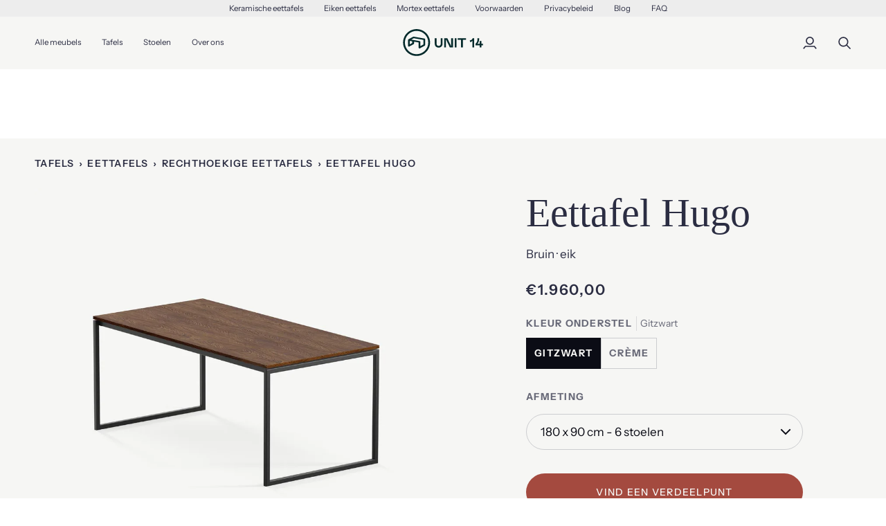

--- FILE ---
content_type: text/html; charset=utf-8
request_url: https://www.unit14.be/products/eettafel-hugo-bruin-eik
body_size: 48926
content:
<!doctype html>




<html class="no-js" lang="nl" ><head>

  <script type="application/vnd.locksmith+json" data-locksmith>{"version":"v173","locked":false,"initialized":true,"scope":"product","access_granted":true,"access_denied":false,"requires_customer":false,"manual_lock":false,"remote_lock":false,"has_timeout":false,"remote_rendered":null,"hide_resource":false,"hide_links_to_resource":false,"transparent":true,"locks":{"all":[],"opened":[]},"keys":[],"keys_signature":"d398c0efdbcb358e648e45889657dfb98b0c239404171b5c9b0aeed0fc92ac0f","state":{"template":"product.oak","theme":172592496967,"product":"eettafel-hugo-bruin-eik","collection":null,"page":null,"blog":null,"article":null,"app":null},"now":1768680498,"path":"\/products\/eettafel-hugo-bruin-eik","locale_root_url":"\/","canonical_url":"https:\/\/www.unit14.be\/products\/eettafel-hugo-bruin-eik","customer_id":null,"customer_id_signature":"d398c0efdbcb358e648e45889657dfb98b0c239404171b5c9b0aeed0fc92ac0f","cart":null}</script><script data-locksmith>!function(){var require=undefined,reqwest=function(){function succeed(e){var t=protocolRe.exec(e.url);return t=t&&t[1]||context.location.protocol,httpsRe.test(t)?twoHundo.test(e.request.status):!!e.request.response}function handleReadyState(e,t,n){return function(){return e._aborted?n(e.request):e._timedOut?n(e.request,"Request is aborted: timeout"):void(e.request&&4==e.request[readyState]&&(e.request.onreadystatechange=noop,succeed(e)?t(e.request):n(e.request)))}}function setHeaders(e,t){var n,s=t.headers||{};s.Accept=s.Accept||defaultHeaders.accept[t.type]||defaultHeaders.accept["*"];var r="undefined"!=typeof FormData&&t.data instanceof FormData;for(n in!t.crossOrigin&&!s[requestedWith]&&(s[requestedWith]=defaultHeaders.requestedWith),!s[contentType]&&!r&&(s[contentType]=t.contentType||defaultHeaders.contentType),s)s.hasOwnProperty(n)&&"setRequestHeader"in e&&e.setRequestHeader(n,s[n])}function setCredentials(e,t){"undefined"!=typeof t.withCredentials&&"undefined"!=typeof e.withCredentials&&(e.withCredentials=!!t.withCredentials)}function generalCallback(e){lastValue=e}function urlappend(e,t){return e+(/[?]/.test(e)?"&":"?")+t}function handleJsonp(e,t,n,s){var r=uniqid++,o=e.jsonpCallback||"callback",a=e.jsonpCallbackName||reqwest.getcallbackPrefix(r),i=new RegExp("((^|[?]|&)"+o+")=([^&]+)"),l=s.match(i),c=doc.createElement("script"),u=0,p=-1!==navigator.userAgent.indexOf("MSIE 10.0");return l?"?"===l[3]?s=s.replace(i,"$1="+a):a=l[3]:s=urlappend(s,o+"="+a),context[a]=generalCallback,c.type="text/javascript",c.src=s,c.async=!0,"undefined"!=typeof c.onreadystatechange&&!p&&(c.htmlFor=c.id="_reqwest_"+r),c.onload=c.onreadystatechange=function(){if(c[readyState]&&"complete"!==c[readyState]&&"loaded"!==c[readyState]||u)return!1;c.onload=c.onreadystatechange=null,c.onclick&&c.onclick(),t(lastValue),lastValue=undefined,head.removeChild(c),u=1},head.appendChild(c),{abort:function(){c.onload=c.onreadystatechange=null,n({},"Request is aborted: timeout",{}),lastValue=undefined,head.removeChild(c),u=1}}}function getRequest(e,t){var n,s=this.o,r=(s.method||"GET").toUpperCase(),o="string"==typeof s?s:s.url,a=!1!==s.processData&&s.data&&"string"!=typeof s.data?reqwest.toQueryString(s.data):s.data||null,i=!1;return("jsonp"==s.type||"GET"==r)&&a&&(o=urlappend(o,a),a=null),"jsonp"==s.type?handleJsonp(s,e,t,o):((n=s.xhr&&s.xhr(s)||xhr(s)).open(r,o,!1!==s.async),setHeaders(n,s),setCredentials(n,s),context[xDomainRequest]&&n instanceof context[xDomainRequest]?(n.onload=e,n.onerror=t,n.onprogress=function(){},i=!0):n.onreadystatechange=handleReadyState(this,e,t),s.before&&s.before(n),i?setTimeout(function(){n.send(a)},200):n.send(a),n)}function Reqwest(e,t){this.o=e,this.fn=t,init.apply(this,arguments)}function setType(e){return null===e?undefined:e.match("json")?"json":e.match("javascript")?"js":e.match("text")?"html":e.match("xml")?"xml":void 0}function init(o,fn){function complete(e){for(o.timeout&&clearTimeout(self.timeout),self.timeout=null;0<self._completeHandlers.length;)self._completeHandlers.shift()(e)}function success(resp){var type=o.type||resp&&setType(resp.getResponseHeader("Content-Type"));resp="jsonp"!==type?self.request:resp;var filteredResponse=globalSetupOptions.dataFilter(resp.responseText,type),r=filteredResponse;try{resp.responseText=r}catch(e){}if(r)switch(type){case"json":try{resp=context.JSON?context.JSON.parse(r):eval("("+r+")")}catch(err){return error(resp,"Could not parse JSON in response",err)}break;case"js":resp=eval(r);break;case"html":resp=r;break;case"xml":resp=resp.responseXML&&resp.responseXML.parseError&&resp.responseXML.parseError.errorCode&&resp.responseXML.parseError.reason?null:resp.responseXML}for(self._responseArgs.resp=resp,self._fulfilled=!0,fn(resp),self._successHandler(resp);0<self._fulfillmentHandlers.length;)resp=self._fulfillmentHandlers.shift()(resp);complete(resp)}function timedOut(){self._timedOut=!0,self.request.abort()}function error(e,t,n){for(e=self.request,self._responseArgs.resp=e,self._responseArgs.msg=t,self._responseArgs.t=n,self._erred=!0;0<self._errorHandlers.length;)self._errorHandlers.shift()(e,t,n);complete(e)}this.url="string"==typeof o?o:o.url,this.timeout=null,this._fulfilled=!1,this._successHandler=function(){},this._fulfillmentHandlers=[],this._errorHandlers=[],this._completeHandlers=[],this._erred=!1,this._responseArgs={};var self=this;fn=fn||function(){},o.timeout&&(this.timeout=setTimeout(function(){timedOut()},o.timeout)),o.success&&(this._successHandler=function(){o.success.apply(o,arguments)}),o.error&&this._errorHandlers.push(function(){o.error.apply(o,arguments)}),o.complete&&this._completeHandlers.push(function(){o.complete.apply(o,arguments)}),this.request=getRequest.call(this,success,error)}function reqwest(e,t){return new Reqwest(e,t)}function normalize(e){return e?e.replace(/\r?\n/g,"\r\n"):""}function serial(e,t){var n,s,r,o,a=e.name,i=e.tagName.toLowerCase(),l=function(e){e&&!e.disabled&&t(a,normalize(e.attributes.value&&e.attributes.value.specified?e.value:e.text))};if(!e.disabled&&a)switch(i){case"input":/reset|button|image|file/i.test(e.type)||(n=/checkbox/i.test(e.type),s=/radio/i.test(e.type),r=e.value,(!n&&!s||e.checked)&&t(a,normalize(n&&""===r?"on":r)));break;case"textarea":t(a,normalize(e.value));break;case"select":if("select-one"===e.type.toLowerCase())l(0<=e.selectedIndex?e.options[e.selectedIndex]:null);else for(o=0;e.length&&o<e.length;o++)e.options[o].selected&&l(e.options[o])}}function eachFormElement(){var e,t,o=this,n=function(e,t){var n,s,r;for(n=0;n<t.length;n++)for(r=e[byTag](t[n]),s=0;s<r.length;s++)serial(r[s],o)};for(t=0;t<arguments.length;t++)e=arguments[t],/input|select|textarea/i.test(e.tagName)&&serial(e,o),n(e,["input","select","textarea"])}function serializeQueryString(){return reqwest.toQueryString(reqwest.serializeArray.apply(null,arguments))}function serializeHash(){var n={};return eachFormElement.apply(function(e,t){e in n?(n[e]&&!isArray(n[e])&&(n[e]=[n[e]]),n[e].push(t)):n[e]=t},arguments),n}function buildParams(e,t,n,s){var r,o,a,i=/\[\]$/;if(isArray(t))for(o=0;t&&o<t.length;o++)a=t[o],n||i.test(e)?s(e,a):buildParams(e+"["+("object"==typeof a?o:"")+"]",a,n,s);else if(t&&"[object Object]"===t.toString())for(r in t)buildParams(e+"["+r+"]",t[r],n,s);else s(e,t)}var context=this,XHR2;if("window"in context)var doc=document,byTag="getElementsByTagName",head=doc[byTag]("head")[0];else try{XHR2=require("xhr2")}catch(ex){throw new Error("Peer dependency `xhr2` required! Please npm install xhr2")}var httpsRe=/^http/,protocolRe=/(^\w+):\/\//,twoHundo=/^(20\d|1223)$/,readyState="readyState",contentType="Content-Type",requestedWith="X-Requested-With",uniqid=0,callbackPrefix="reqwest_"+ +new Date,lastValue,xmlHttpRequest="XMLHttpRequest",xDomainRequest="XDomainRequest",noop=function(){},isArray="function"==typeof Array.isArray?Array.isArray:function(e){return e instanceof Array},defaultHeaders={contentType:"application/x-www-form-urlencoded",requestedWith:xmlHttpRequest,accept:{"*":"text/javascript, text/html, application/xml, text/xml, */*",xml:"application/xml, text/xml",html:"text/html",text:"text/plain",json:"application/json, text/javascript",js:"application/javascript, text/javascript"}},xhr=function(e){if(!0!==e.crossOrigin)return context[xmlHttpRequest]?new XMLHttpRequest:XHR2?new XHR2:new ActiveXObject("Microsoft.XMLHTTP");var t=context[xmlHttpRequest]?new XMLHttpRequest:null;if(t&&"withCredentials"in t)return t;if(context[xDomainRequest])return new XDomainRequest;throw new Error("Browser does not support cross-origin requests")},globalSetupOptions={dataFilter:function(e){return e}};return Reqwest.prototype={abort:function(){this._aborted=!0,this.request.abort()},retry:function(){init.call(this,this.o,this.fn)},then:function(e,t){return e=e||function(){},t=t||function(){},this._fulfilled?this._responseArgs.resp=e(this._responseArgs.resp):this._erred?t(this._responseArgs.resp,this._responseArgs.msg,this._responseArgs.t):(this._fulfillmentHandlers.push(e),this._errorHandlers.push(t)),this},always:function(e){return this._fulfilled||this._erred?e(this._responseArgs.resp):this._completeHandlers.push(e),this},fail:function(e){return this._erred?e(this._responseArgs.resp,this._responseArgs.msg,this._responseArgs.t):this._errorHandlers.push(e),this},"catch":function(e){return this.fail(e)}},reqwest.serializeArray=function(){var n=[];return eachFormElement.apply(function(e,t){n.push({name:e,value:t})},arguments),n},reqwest.serialize=function(){if(0===arguments.length)return"";var e,t=Array.prototype.slice.call(arguments,0);return(e=t.pop())&&e.nodeType&&t.push(e)&&(e=null),e&&(e=e.type),("map"==e?serializeHash:"array"==e?reqwest.serializeArray:serializeQueryString).apply(null,t)},reqwest.toQueryString=function(e,t){var n,s,r=t||!1,o=[],a=encodeURIComponent,i=function(e,t){t="function"==typeof t?t():null==t?"":t,o[o.length]=a(e)+"="+a(t)};if(isArray(e))for(s=0;e&&s<e.length;s++)i(e[s].name,e[s].value);else for(n in e)e.hasOwnProperty(n)&&buildParams(n,e[n],r,i);return o.join("&").replace(/%20/g,"+")},reqwest.getcallbackPrefix=function(){return callbackPrefix},reqwest.compat=function(e,t){return e&&(e.type&&(e.method=e.type)&&delete e.type,e.dataType&&(e.type=e.dataType),e.jsonpCallback&&(e.jsonpCallbackName=e.jsonpCallback)&&delete e.jsonpCallback,e.jsonp&&(e.jsonpCallback=e.jsonp)),new Reqwest(e,t)},reqwest.ajaxSetup=function(e){for(var t in e=e||{})globalSetupOptions[t]=e[t]},reqwest}();
/*!
  * Reqwest! A general purpose XHR connection manager
  * license MIT (c) Dustin Diaz 2015
  * https://github.com/ded/reqwest
  */!function(){var a=window.Locksmith={},e=document.querySelector('script[type="application/vnd.locksmith+json"]'),n=e&&e.innerHTML;if(a.state={},a.util={},a.loading=!1,n)try{a.state=JSON.parse(n)}catch(u){}if(document.addEventListener&&document.querySelector){var s,r,o,t=[76,79,67,75,83,77,73,84,72,49,49],i=function(){r=t.slice(0)},l="style",c=function(e){e&&27!==e.keyCode&&"click"!==e.type||(document.removeEventListener("keydown",c),document.removeEventListener("click",c),s&&document.body.removeChild(s),s=null)};i(),document.addEventListener("keyup",function(e){if(e.keyCode===r[0]){if(clearTimeout(o),r.shift(),0<r.length)return void(o=setTimeout(i,1e3));i(),c(),(s=document.createElement("div"))[l].width="50%",s[l].maxWidth="1000px",s[l].height="85%",s[l].border="1px rgba(0, 0, 0, 0.2) solid",s[l].background="rgba(255, 255, 255, 0.99)",s[l].borderRadius="4px",s[l].position="fixed",s[l].top="50%",s[l].left="50%",s[l].transform="translateY(-50%) translateX(-50%)",s[l].boxShadow="0 2px 5px rgba(0, 0, 0, 0.3), 0 0 100vh 100vw rgba(0, 0, 0, 0.5)",s[l].zIndex="2147483645";var t=document.createElement("textarea");t.value=JSON.stringify(JSON.parse(n),null,2),t[l].border="none",t[l].display="block",t[l].boxSizing="border-box",t[l].width="100%",t[l].height="100%",t[l].background="transparent",t[l].padding="22px",t[l].fontFamily="monospace",t[l].fontSize="14px",t[l].color="#333",t[l].resize="none",t[l].outline="none",t.readOnly=!0,s.appendChild(t),document.body.appendChild(s),t.addEventListener("click",function(e){e.stopImmediatePropagation()}),t.select(),document.addEventListener("keydown",c),document.addEventListener("click",c)}})}a.isEmbedded=-1!==window.location.search.indexOf("_ab=0&_fd=0&_sc=1"),a.path=a.state.path||window.location.pathname,a.basePath=a.state.locale_root_url.concat("/apps/locksmith").replace(/^\/\//,"/"),a.reloading=!1,a.util.console=window.console||{log:function(){},error:function(){}},a.util.makeUrl=function(e,t){var n,s=a.basePath+e,r=[],o=a.cache();for(n in o)r.push(n+"="+encodeURIComponent(o[n]));for(n in t)r.push(n+"="+encodeURIComponent(t[n]));return a.state.customer_id&&(r.push("customer_id="+encodeURIComponent(a.state.customer_id)),r.push("customer_id_signature="+encodeURIComponent(a.state.customer_id_signature))),s+=(-1===s.indexOf("?")?"?":"&")+r.join("&")},a._initializeCallbacks=[],a.on=function(e,t){if("initialize"!==e)throw'Locksmith.on() currently only supports the "initialize" event';a._initializeCallbacks.push(t)},a.initializeSession=function(e){if(!a.isEmbedded){var t=!1,n=!0,s=!0;(e=e||{}).silent&&(s=n=!(t=!0)),a.ping({silent:t,spinner:n,reload:s,callback:function(){a._initializeCallbacks.forEach(function(e){e()})}})}},a.cache=function(e){var t={};try{var n=function r(e){return(document.cookie.match("(^|; )"+e+"=([^;]*)")||0)[2]};t=JSON.parse(decodeURIComponent(n("locksmith-params")||"{}"))}catch(u){}if(e){for(var s in e)t[s]=e[s];document.cookie="locksmith-params=; expires=Thu, 01 Jan 1970 00:00:00 GMT; path=/",document.cookie="locksmith-params="+encodeURIComponent(JSON.stringify(t))+"; path=/"}return t},a.cache.cart=a.state.cart,a.cache.cartLastSaved=null,a.params=a.cache(),a.util.reload=function(){a.reloading=!0;try{window.location.href=window.location.href.replace(/#.*/,"")}catch(u){a.util.console.error("Preferred reload method failed",u),window.location.reload()}},a.cache.saveCart=function(e){if(!a.cache.cart||a.cache.cart===a.cache.cartLastSaved)return e?e():null;var t=a.cache.cartLastSaved;a.cache.cartLastSaved=a.cache.cart,reqwest({url:"/cart/update.json",method:"post",type:"json",data:{attributes:{locksmith:a.cache.cart}},complete:e,error:function(e){if(a.cache.cartLastSaved=t,!a.reloading)throw e}})},a.util.spinnerHTML='<style>body{background:#FFF}@keyframes spin{from{transform:rotate(0deg)}to{transform:rotate(360deg)}}#loading{display:flex;width:100%;height:50vh;color:#777;align-items:center;justify-content:center}#loading .spinner{display:block;animation:spin 600ms linear infinite;position:relative;width:50px;height:50px}#loading .spinner-ring{stroke:currentColor;stroke-dasharray:100%;stroke-width:2px;stroke-linecap:round;fill:none}</style><div id="loading"><div class="spinner"><svg width="100%" height="100%"><svg preserveAspectRatio="xMinYMin"><circle class="spinner-ring" cx="50%" cy="50%" r="45%"></circle></svg></svg></div></div>',a.util.clobberBody=function(e){document.body.innerHTML=e},a.util.clobberDocument=function(e){e.responseText&&(e=e.responseText),document.documentElement&&document.removeChild(document.documentElement);var t=document.open("text/html","replace");t.writeln(e),t.close(),setTimeout(function(){var e=t.querySelector("[autofocus]");e&&e.focus()},100)},a.util.serializeForm=function(e){if(e&&"FORM"===e.nodeName){var t,n,s={};for(t=e.elements.length-1;0<=t;t-=1)if(""!==e.elements[t].name)switch(e.elements[t].nodeName){case"INPUT":switch(e.elements[t].type){default:case"text":case"hidden":case"password":case"button":case"reset":case"submit":s[e.elements[t].name]=e.elements[t].value;break;case"checkbox":case"radio":e.elements[t].checked&&(s[e.elements[t].name]=e.elements[t].value);break;case"file":}break;case"TEXTAREA":s[e.elements[t].name]=e.elements[t].value;break;case"SELECT":switch(e.elements[t].type){case"select-one":s[e.elements[t].name]=e.elements[t].value;break;case"select-multiple":for(n=e.elements[t].options.length-1;0<=n;n-=1)e.elements[t].options[n].selected&&(s[e.elements[t].name]=e.elements[t].options[n].value)}break;case"BUTTON":switch(e.elements[t].type){case"reset":case"submit":case"button":s[e.elements[t].name]=e.elements[t].value}}return s}},a.util.on=function(e,o,a,t){t=t||document;var i="locksmith-"+e+o,n=function(e){var t=e.target,n=e.target.parentElement,s=t.className.baseVal||t.className||"",r=n.className.baseVal||n.className||"";("string"==typeof s&&-1!==s.split(/\s+/).indexOf(o)||"string"==typeof r&&-1!==r.split(/\s+/).indexOf(o))&&!e[i]&&(e[i]=!0,a(e))};t.attachEvent?t.attachEvent(e,n):t.addEventListener(e,n,!1)},a.util.enableActions=function(e){a.util.on("click","locksmith-action",function(e){e.preventDefault();var t=e.target;t.dataset.confirmWith&&!confirm(t.dataset.confirmWith)||(t.disabled=!0,t.innerText=t.dataset.disableWith,a.post("/action",t.dataset.locksmithParams,{spinner:!1,type:"text",success:function(e){(e=JSON.parse(e.responseText)).message&&alert(e.message),a.util.reload()}}))},e)},a.util.inject=function(e,t){var n=["data","locksmith","append"];if(-1!==t.indexOf(n.join("-"))){var s=document.createElement("div");s.innerHTML=t,e.appendChild(s)}else e.innerHTML=t;var r,o,a=e.querySelectorAll("script");for(o=0;o<a.length;++o){r=a[o];var i=document.createElement("script");if(r.type&&(i.type=r.type),r.src)i.src=r.src;else{var l=document.createTextNode(r.innerHTML);i.appendChild(l)}e.appendChild(i)}var c=e.querySelector("[autofocus]");c&&c.focus()},a.post=function(e,t,n){!1!==(n=n||{}).spinner&&a.util.clobberBody(a.util.spinnerHTML);var s={};n.container===document?(s.layout=1,n.success=function(e){document.getElementById(n.container);a.util.clobberDocument(e)}):n.container&&(s.layout=0,n.success=function(e){var t=document.getElementById(n.container);a.util.inject(t,e),t.id===t.firstChild.id&&t.parentElement.replaceChild(t.firstChild,t)}),n.form_type&&(t.form_type=n.form_type),a.loading=!0;var r=a.util.makeUrl(e,s);reqwest({url:r,method:"post",type:n.type||"html",data:t,complete:function(){a.loading=!1},error:function(e){if(!a.reloading)if("dashboard.weglot.com"!==window.location.host){if(!n.silent)throw alert("Something went wrong! Please refresh and try again."),e;console.error(e)}else console.error(e)},success:n.success||a.util.clobberDocument})},a.postResource=function(e,t){e.path=a.path,e.search=window.location.search,e.state=a.state,e.passcode&&(e.passcode=e.passcode.trim()),e.email&&(e.email=e.email.trim()),e.state.cart=a.cache.cart,e.locksmith_json=a.jsonTag,e.locksmith_json_signature=a.jsonTagSignature,a.post("/resource",e,t)},a.ping=function(e){if(!a.isEmbedded){e=e||{};a.post("/ping",{path:a.path,search:window.location.search,state:a.state},{spinner:!!e.spinner,silent:"undefined"==typeof e.silent||e.silent,type:"text",success:function(e){(e=JSON.parse(e.responseText)).messages&&0<e.messages.length&&a.showMessages(e.messages)}})}},a.timeoutMonitor=function(){var e=a.cache.cart;a.ping({callback:function(){e!==a.cache.cart||setTimeout(function(){a.timeoutMonitor()},6e4)}})},a.showMessages=function(e){var t=document.createElement("div");t.style.position="fixed",t.style.left=0,t.style.right=0,t.style.bottom="-50px",t.style.opacity=0,t.style.background="#191919",t.style.color="#ddd",t.style.transition="bottom 0.2s, opacity 0.2s",t.style.zIndex=999999,t.innerHTML="        <style>          .locksmith-ab .locksmith-b { display: none; }          .locksmith-ab.toggled .locksmith-b { display: flex; }          .locksmith-ab.toggled .locksmith-a { display: none; }          .locksmith-flex { display: flex; flex-wrap: wrap; justify-content: space-between; align-items: center; padding: 10px 20px; }          .locksmith-message + .locksmith-message { border-top: 1px #555 solid; }          .locksmith-message a { color: inherit; font-weight: bold; }          .locksmith-message a:hover { color: inherit; opacity: 0.8; }          a.locksmith-ab-toggle { font-weight: inherit; text-decoration: underline; }          .locksmith-text { flex-grow: 1; }          .locksmith-cta { flex-grow: 0; text-align: right; }          .locksmith-cta button { transform: scale(0.8); transform-origin: left; }          .locksmith-cta > * { display: block; }          .locksmith-cta > * + * { margin-top: 10px; }          .locksmith-message a.locksmith-close { flex-grow: 0; text-decoration: none; margin-left: 15px; font-size: 30px; font-family: monospace; display: block; padding: 2px 10px; }                    @media screen and (max-width: 600px) {            .locksmith-wide-only { display: none !important; }            .locksmith-flex { padding: 0 15px; }            .locksmith-flex > * { margin-top: 5px; margin-bottom: 5px; }            .locksmith-cta { text-align: left; }          }                    @media screen and (min-width: 601px) {            .locksmith-narrow-only { display: none !important; }          }        </style>      "+e.map(function(e){return'<div class="locksmith-message">'+e+"</div>"}).join(""),document.body.appendChild(t),document.body.style.position="relative",document.body.parentElement.style.paddingBottom=t.offsetHeight+"px",setTimeout(function(){t.style.bottom=0,t.style.opacity=1},50),a.util.on("click","locksmith-ab-toggle",function(e){e.preventDefault();for(var t=e.target.parentElement;-1===t.className.split(" ").indexOf("locksmith-ab");)t=t.parentElement;-1!==t.className.split(" ").indexOf("toggled")?t.className=t.className.replace("toggled",""):t.className=t.className+" toggled"}),a.util.enableActions(t)}}()}();</script>
      <script data-locksmith>Locksmith.cache.cart=null</script>

  <script data-locksmith>Locksmith.jsonTag="\u003cscript type=\"application\/vnd.locksmith+json\" data-locksmith\u003e{\"version\":\"v173\",\"locked\":false,\"initialized\":true,\"scope\":\"product\",\"access_granted\":true,\"access_denied\":false,\"requires_customer\":false,\"manual_lock\":false,\"remote_lock\":false,\"has_timeout\":false,\"remote_rendered\":null,\"hide_resource\":false,\"hide_links_to_resource\":false,\"transparent\":true,\"locks\":{\"all\":[],\"opened\":[]},\"keys\":[],\"keys_signature\":\"d398c0efdbcb358e648e45889657dfb98b0c239404171b5c9b0aeed0fc92ac0f\",\"state\":{\"template\":\"product.oak\",\"theme\":172592496967,\"product\":\"eettafel-hugo-bruin-eik\",\"collection\":null,\"page\":null,\"blog\":null,\"article\":null,\"app\":null},\"now\":1768680498,\"path\":\"\\\/products\\\/eettafel-hugo-bruin-eik\",\"locale_root_url\":\"\\\/\",\"canonical_url\":\"https:\\\/\\\/www.unit14.be\\\/products\\\/eettafel-hugo-bruin-eik\",\"customer_id\":null,\"customer_id_signature\":\"d398c0efdbcb358e648e45889657dfb98b0c239404171b5c9b0aeed0fc92ac0f\",\"cart\":null}\u003c\/script\u003e";Locksmith.jsonTagSignature="4d80cdf4bc5bfb480161bb9c3119528cbaa5eec505533b0ad644c0f7b44ed040"</script>
  <script>
  // Google Consent Mode V2 integration script from Consentmo GDPR
  window.isenseRules = {};
  window.isenseRules.gcm = {
      gcmVersion: 2,
      integrationVersion: 2,
      initialState: 7,
      customChanges: false,
      consentUpdated: false,
      adsDataRedaction: true,
      urlPassthrough: false,
      storage: { ad_personalization: "granted", ad_storage: "granted", ad_user_data: "granted", analytics_storage: "granted", functionality_storage: "granted", personalization_storage: "granted", security_storage: "granted", wait_for_update: 500 }
  };
  window.isenseRules.initializeGcm = function (rules) {
    let initialState = rules.initialState;
    let analyticsBlocked = initialState === 0 || initialState === 3 || initialState === 6 || initialState === 7;
    let marketingBlocked = initialState === 0 || initialState === 2 || initialState === 5 || initialState === 7;
    let functionalityBlocked = initialState === 4 || initialState === 5 || initialState === 6 || initialState === 7;

    let gdprCache = localStorage.getItem('gdprCache') ? JSON.parse(localStorage.getItem('gdprCache')) : null;
    if (gdprCache && typeof gdprCache.updatedPreferences !== "undefined") {
      let updatedPreferences = gdprCache && typeof gdprCache.updatedPreferences !== "undefined" ? gdprCache.updatedPreferences : null;
      analyticsBlocked = parseInt(updatedPreferences.indexOf('analytics')) > -1;
      marketingBlocked = parseInt(updatedPreferences.indexOf('marketing')) > -1;
      functionalityBlocked = parseInt(updatedPreferences.indexOf('functionality')) > -1;

      rules.consentUpdated = true;
    }
    
    isenseRules.gcm = {
      ...rules,
      storage: {
        ad_personalization: marketingBlocked ? "denied" : "granted",
        ad_storage: marketingBlocked ? "denied" : "granted",
        ad_user_data: marketingBlocked ? "denied" : "granted",
        analytics_storage: analyticsBlocked ? "denied" : "granted",
        functionality_storage: functionalityBlocked ? "denied" : "granted",
        personalization_storage: functionalityBlocked ? "denied" : "granted",
        security_storage: "granted",
        wait_for_update: 500
      },
    };
  }

  // Google Consent Mode - initialization start
  window.isenseRules.initializeGcm({
    ...window.isenseRules.gcm,
    adsDataRedaction: true,
    urlPassthrough: false,
    initialState: 7
  });

  /*
  * initialState acceptable values:
  * 0 - Set both ad_storage and analytics_storage to denied
  * 1 - Set all categories to granted
  * 2 - Set only ad_storage to denied
  * 3 - Set only analytics_storage to denied
  * 4 - Set only functionality_storage to denied
  * 5 - Set both ad_storage and functionality_storage to denied
  * 6 - Set both analytics_storage and functionality_storage to denied
  * 7 - Set all categories to denied
  */

  window.dataLayer = window.dataLayer || [];
  function gtag() { window.dataLayer.push(arguments); }
  gtag("consent", "default", isenseRules.gcm.storage);
  isenseRules.gcm.adsDataRedaction && gtag("set", "ads_data_redaction", isenseRules.gcm.adsDataRedaction);
  isenseRules.gcm.urlPassthrough && gtag("set", "url_passthrough", isenseRules.gcm.urlPassthrough);
</script>
  <meta name="facebook-domain-verification" content="h8a75seyymyzyv0puxd53blxfo2k6s" />
  <meta name="facebook-domain-verification" content="cd0j2gvj0uxpwrhe1a8r0nr3bgpdtw" />
    <!-- Google Tag Manager -->
  <script>(function(w,d,s,l,i){w[l]=w[l]||[];w[l].push({'gtm.start':
  new Date().getTime(),event:'gtm.js'});var f=d.getElementsByTagName(s)[0],
  j=d.createElement(s),dl=l!='dataLayer'?'&l='+l:'';j.async=true;j.src=
  'https://www.googletagmanager.com/gtm.js?id='+i+dl;f.parentNode.insertBefore(j,f);
  })(window,document,'script','dataLayer','GTM-PD8KDT5');</script>
  <!-- End Google Tag Manager -->

  
  <meta charset="utf-8">
  <meta http-equiv="X-UA-Compatible" content="IE=edge,chrome=1">
  <meta name="viewport" content="width=device-width,initial-scale=1,viewport-fit=cover">
  <meta name="theme-color" content="#2B2D42"><link rel="canonical" href="https://www.unit14.be/products/eettafel-hugo-bruin-eik"><!-- ======================= Pipeline Theme V7.4.1 ========================= -->

  <!-- Preloading ================================================================== -->

  <link rel="preconnect" href="https://fonts.shopify.com" crossorigin>
  <link rel="preload" href="//www.unit14.be/cdn/fonts/instrument_sans/instrumentsans_n4.db86542ae5e1596dbdb28c279ae6c2086c4c5bfa.woff2" as="font" type="font/woff2" crossorigin>
  <link rel="preload" href="" as="font" type="font/woff2" crossorigin>
  <link rel="preload" href="//www.unit14.be/cdn/fonts/instrument_sans/instrumentsans_n6.27dc66245013a6f7f317d383a3cc9a0c347fb42d.woff2" as="font" type="font/woff2" crossorigin>

  <!-- Title and description ================================================ --><link rel="shortcut icon" href="//www.unit14.be/cdn/shop/files/unit-14-logo-square-2023-black_32x32.svg?v=1699521827" type="image/png">
  <title>
    

    Eettafel Hugo
&ndash; Unit 14

  </title><meta name="description" content="De Hugo eettafel heeft een solide en minimalistisch design en is met een keramisch tafelblad opvallend eigentijds. Een echte eye-catcher.">
<!-- /snippets/social-meta-tags.liquid --><meta property="og:site_name" content="Unit 14">
<meta property="og:url" content="https://www.unit14.be/products/eettafel-hugo-bruin-eik"><meta property="og:title" content="Eettafel Hugo">
<meta property="og:type" content="product">
<meta property="og:description" content="De Hugo eettafel heeft een solide en minimalistisch design en is met een keramisch tafelblad opvallend eigentijds. Een echte eye-catcher.">
<meta property="og:price:amount" content="1.960,00">
<meta property="og:price:currency" content="EUR">

<meta property="og:image" content="http://www.unit14.be/cdn/shop/files/Eik-eettafel-rechthoekig-licht-hout-Hugo-zwart-stalen-onderstel-unit-14-render.jpg?v=1701180865">
<meta property="og:image:secure_url" content="https://www.unit14.be/cdn/shop/files/Eik-eettafel-rechthoekig-licht-hout-Hugo-zwart-stalen-onderstel-unit-14-render.jpg?v=1701180865">
<meta property="og:image:height" content="1100">
      <meta property="og:image:width" content="1100">
<meta property="og:image" content="http://www.unit14.be/cdn/shop/files/Eik-eettafel-rechthoekig-licht-hout-Hugo-zwart-stalen-onderstel-unit-14-01.jpg?v=1701180992">
<meta property="og:image:secure_url" content="https://www.unit14.be/cdn/shop/files/Eik-eettafel-rechthoekig-licht-hout-Hugo-zwart-stalen-onderstel-unit-14-01.jpg?v=1701180992">
<meta property="og:image:height" content="900">
      <meta property="og:image:width" content="900">
<meta property="og:image" content="http://www.unit14.be/cdn/shop/files/Eik-eettafel-rechthoekig-licht-hout-Hugo-zwart-stalen-onderstel-unit-14-02.jpg?v=1701180992">
<meta property="og:image:secure_url" content="https://www.unit14.be/cdn/shop/files/Eik-eettafel-rechthoekig-licht-hout-Hugo-zwart-stalen-onderstel-unit-14-02.jpg?v=1701180992">
<meta property="og:image:height" content="900">
      <meta property="og:image:width" content="900">
<meta property="twitter:image" content="http://www.unit14.be/cdn/shop/files/Eik-eettafel-rechthoekig-licht-hout-Hugo-zwart-stalen-onderstel-unit-14-render_1200x1200.jpg?v=1701180865">

<meta name="twitter:site" content="@">
<meta name="twitter:card" content="summary_large_image"><meta name="twitter:title" content="Eettafel Hugo">
<meta name="twitter:description" content="De Hugo eettafel heeft een solide en minimalistisch design en is met een keramisch tafelblad opvallend eigentijds. Een echte eye-catcher.">
<!-- CSS ================================================================== -->

  <link href="//www.unit14.be/cdn/shop/t/12/assets/font-settings.css?v=10095626396634146481759344498" rel="stylesheet" type="text/css" media="all" />

  <!-- /snippets/css-variables.liquid -->


<style data-shopify>

:root {
/* ================ Layout Variables ================ */






--LAYOUT-WIDTH: 1450px;
--LAYOUT-GUTTER: 24px;
--LAYOUT-GUTTER-OFFSET: -24px;
--NAV-GUTTER: 15px;
--LAYOUT-OUTER: 50px;

/* ================ Product video ================ */

--COLOR-VIDEO-BG: #ebebe6;


/* ================ Color Variables ================ */

/* === Backgrounds ===*/
--COLOR-BG: #F6F6F4;
--COLOR-BG-ACCENT: #F6F6F4;

/* === Text colors ===*/
--COLOR-TEXT-DARK: #0b0c15;
--COLOR-TEXT: #2B2D42;
--COLOR-TEXT-LIGHT: #686977;

/* === Bright color ===*/
--COLOR-PRIMARY: #A44A3F;
--COLOR-PRIMARY-HOVER: #78281e;
--COLOR-PRIMARY-FADE: rgba(164, 74, 63, 0.05);
--COLOR-PRIMARY-FADE-HOVER: rgba(164, 74, 63, 0.1);--COLOR-PRIMARY-OPPOSITE: #ffffff;

/* === Secondary/link Color ===*/
--COLOR-SECONDARY: #2B2D42;
--COLOR-SECONDARY-HOVER: #0a0b16;
--COLOR-SECONDARY-FADE: rgba(43, 45, 66, 0.05);
--COLOR-SECONDARY-FADE-HOVER: rgba(43, 45, 66, 0.1);--COLOR-SECONDARY-OPPOSITE: #ffffff;

/* === Shades of grey ===*/
--COLOR-A5:  rgba(43, 45, 66, 0.05);
--COLOR-A10: rgba(43, 45, 66, 0.1);
--COLOR-A20: rgba(43, 45, 66, 0.2);
--COLOR-A35: rgba(43, 45, 66, 0.35);
--COLOR-A50: rgba(43, 45, 66, 0.5);
--COLOR-A80: rgba(43, 45, 66, 0.8);
--COLOR-A90: rgba(43, 45, 66, 0.9);
--COLOR-A95: rgba(43, 45, 66, 0.95);


/* ================ Inverted Color Variables ================ */

--INVERSE-BG: #2B2D42;
--INVERSE-BG-ACCENT: #aaaaaa;

/* === Text colors ===*/
--INVERSE-TEXT-DARK: #ffffff;
--INVERSE-TEXT: #F6F6F4;
--INVERSE-TEXT-LIGHT: #b9babf;

/* === Bright color ===*/
--INVERSE-PRIMARY: #A44A3F;
--INVERSE-PRIMARY-HOVER: #78281e;
--INVERSE-PRIMARY-FADE: rgba(164, 74, 63, 0.05);
--INVERSE-PRIMARY-FADE-HOVER: rgba(164, 74, 63, 0.1);--INVERSE-PRIMARY-OPPOSITE: #ffffff;


/* === Second Color ===*/
--INVERSE-SECONDARY: #ededed;
--INVERSE-SECONDARY-HOVER: #d0bdbd;
--INVERSE-SECONDARY-FADE: rgba(237, 237, 237, 0.05);
--INVERSE-SECONDARY-FADE-HOVER: rgba(237, 237, 237, 0.1);--INVERSE-SECONDARY-OPPOSITE: #000000;


/* === Shades of grey ===*/
--INVERSE-A5:  rgba(246, 246, 244, 0.05);
--INVERSE-A10: rgba(246, 246, 244, 0.1);
--INVERSE-A20: rgba(246, 246, 244, 0.2);
--INVERSE-A35: rgba(246, 246, 244, 0.3);
--INVERSE-A80: rgba(246, 246, 244, 0.8);
--INVERSE-A90: rgba(246, 246, 244, 0.9);
--INVERSE-A95: rgba(246, 246, 244, 0.95);


/* ================ Bright Color Variables ================ */

--BRIGHT-BG: #E7E3D8;
--BRIGHT-BG-ACCENT: #ededed;

/* === Text colors ===*/
--BRIGHT-TEXT-DARK: #404040;
--BRIGHT-TEXT: #000000;
--BRIGHT-TEXT-LIGHT: #454441;

/* === Bright color ===*/
--BRIGHT-PRIMARY: #A44A3F;
--BRIGHT-PRIMARY-HOVER: #78281e;
--BRIGHT-PRIMARY-FADE: rgba(164, 74, 63, 0.05);
--BRIGHT-PRIMARY-FADE-HOVER: rgba(164, 74, 63, 0.1);--BRIGHT-PRIMARY-OPPOSITE: #ffffff;


/* === Second Color ===*/
--BRIGHT-SECONDARY: #2B2D42;
--BRIGHT-SECONDARY-HOVER: #0a0b16;
--BRIGHT-SECONDARY-FADE: rgba(43, 45, 66, 0.05);
--BRIGHT-SECONDARY-FADE-HOVER: rgba(43, 45, 66, 0.1);--BRIGHT-SECONDARY-OPPOSITE: #ffffff;


/* === Shades of grey ===*/
--BRIGHT-A5:  rgba(0, 0, 0, 0.05);
--BRIGHT-A10: rgba(0, 0, 0, 0.1);
--BRIGHT-A20: rgba(0, 0, 0, 0.2);
--BRIGHT-A35: rgba(0, 0, 0, 0.3);
--BRIGHT-A80: rgba(0, 0, 0, 0.8);
--BRIGHT-A90: rgba(0, 0, 0, 0.9);
--BRIGHT-A95: rgba(0, 0, 0, 0.95);


/* === Account Bar ===*/
--COLOR-ANNOUNCEMENT-BG: #ededed;
--COLOR-ANNOUNCEMENT-TEXT: #2B2D42;

/* === Nav and dropdown link background ===*/
--COLOR-NAV: #F6F6F4;
--COLOR-NAV-TEXT: #2B2D42;
--COLOR-NAV-TEXT-DARK: #0b0c15;
--COLOR-NAV-TEXT-LIGHT: #686977;
--COLOR-NAV-BORDER: rgba(0,0,0,0);
--COLOR-NAV-A10: rgba(43, 45, 66, 0.1);
--COLOR-NAV-A50: rgba(43, 45, 66, 0.5);
--COLOR-HIGHLIGHT-LINK: #F6F6F4;

/* === Site Footer ===*/
--COLOR-FOOTER-BG: #2B2D42;
--COLOR-FOOTER-TEXT: #F6F6F4;
--COLOR-FOOTER-A5: rgba(246, 246, 244, 0.05);
--COLOR-FOOTER-A15: rgba(246, 246, 244, 0.15);
--COLOR-FOOTER-A90: rgba(246, 246, 244, 0.9);

/* === Sub-Footer ===*/
--COLOR-SUB-FOOTER-BG: #2B2D42;
--COLOR-SUB-FOOTER-TEXT: #F6F6F4;
--COLOR-SUB-FOOTER-A5: rgba(246, 246, 244, 0.05);
--COLOR-SUB-FOOTER-A15: rgba(246, 246, 244, 0.15);
--COLOR-SUB-FOOTER-A90: rgba(246, 246, 244, 0.9);

/* === Products ===*/
--PRODUCT-GRID-ASPECT-RATIO: 100%;

/* === Product badges ===*/
--COLOR-BADGE: #F6F6F4;
--COLOR-BADGE-TEXT: #2B2D42;
--COLOR-BADGE-TEXT-DARK: #0b0c15;
--COLOR-BADGE-TEXT-HOVER: #494d70;
--COLOR-BADGE-HAIRLINE: #ececeb;

/* === Product item slider ===*/--COLOR-PRODUCT-SLIDER: #F6F6F4;--COLOR-PRODUCT-SLIDER-OPPOSITE: rgba(3, 3, 2, 0.06);/* === disabled form colors ===*/
--COLOR-DISABLED-BG: #e2e2e2;
--COLOR-DISABLED-TEXT: #afb0b6;

--INVERSE-DISABLED-BG: #3f4154;
--INVERSE-DISABLED-TEXT: #727380;


/* === Tailwind RGBA Palette ===*/
--RGB-CANVAS: 246 246 244;
--RGB-CONTENT: 43 45 66;
--RGB-PRIMARY: 164 74 63;
--RGB-SECONDARY: 43 45 66;

--RGB-DARK-CANVAS: 43 45 66;
--RGB-DARK-CONTENT: 246 246 244;
--RGB-DARK-PRIMARY: 164 74 63;
--RGB-DARK-SECONDARY: 237 237 237;

--RGB-BRIGHT-CANVAS: 231 227 216;
--RGB-BRIGHT-CONTENT: 0 0 0;
--RGB-BRIGHT-PRIMARY: 164 74 63;
--RGB-BRIGHT-SECONDARY: 43 45 66;

--RGB-PRIMARY-CONTRAST: 255 255 255;
--RGB-SECONDARY-CONTRAST: 255 255 255;

--RGB-DARK-PRIMARY-CONTRAST: 255 255 255;
--RGB-DARK-SECONDARY-CONTRAST: 0 0 0;

--RGB-BRIGHT-PRIMARY-CONTRAST: 255 255 255;
--RGB-BRIGHT-SECONDARY-CONTRAST: 255 255 255;


/* === Button Radius === */
--BUTTON-RADIUS: 10px;


/* === Icon Stroke Width === */
--ICON-STROKE-WIDTH: 2px;


/* ================ Typography ================ */

--FONT-STACK-BODY: "Instrument Sans", sans-serif;
--FONT-STYLE-BODY: normal;
--FONT-WEIGHT-BODY: 400;
--FONT-WEIGHT-BODY-BOLD: 500;
--FONT-ADJUST-BODY: 1.0;

  --FONT-BODY-TRANSFORM: none;
  --FONT-BODY-LETTER-SPACING: normal;


--FONT-STACK-HEADING: "Times New Roman", Times, serif;
--FONT-STYLE-HEADING: normal;
--FONT-WEIGHT-HEADING: 400;
--FONT-WEIGHT-HEADING-BOLD: 700;
--FONT-ADJUST-HEADING: 1.25;

  --FONT-HEADING-TRANSFORM: none;
  --FONT-HEADING-LETTER-SPACING: normal;


--FONT-STACK-ACCENT: "Instrument Sans", Times, serif;
--FONT-STYLE-ACCENT: normal;
--FONT-WEIGHT-ACCENT: 600;
--FONT-WEIGHT-ACCENT-BOLD: 700;
--FONT-ADJUST-ACCENT: 1.0;

  --FONT-ACCENT-TRANSFORM: uppercase;
  --FONT-ACCENT-LETTER-SPACING: 0.09em;

--TYPE-STACK-NAV: "Instrument Sans", sans-serif;
--TYPE-STYLE-NAV: normal;
--TYPE-ADJUST-NAV: 1.0;
--TYPE-WEIGHT-NAV: 400;

  --FONT-NAV-TRANSFORM: none;
  --FONT-NAV-LETTER-SPACING: normal;


--TYPE-STACK-BUTTON: "Instrument Sans", sans-serif;
--TYPE-STYLE-BUTTON: normal;
--TYPE-ADJUST-BUTTON: 1.0;
--TYPE-WEIGHT-BUTTON: 500;

  --FONT-BUTTON-TRANSFORM: uppercase;
  --FONT-BUTTON-LETTER-SPACING: 0.09em;

--TYPE-STACK-KICKER: "Instrument Sans", sans-serif;
--TYPE-STYLE-KICKER: normal;
--TYPE-ADJUST-KICKER: 1.0;
--TYPE-WEIGHT-KICKER: 400;

  --FONT-KICKER-TRANSFORM: uppercase;
  --FONT-KICKER-LETTER-SPACING: 0.09em;


--ICO-SELECT: url('//www.unit14.be/cdn/shop/t/12/assets/ico-select.svg?v=105630531306855977101727773637');

/* ================ Photo correction ================ */
--PHOTO-CORRECTION: 100%;



}


/* ================ Typography ================ */
/* ================ type-scale.com ============ */

/* 1.16 base 11.5 */
:root {
  --font-1: 10px;
  --font-2: 11px;
  --font-3: 13px;
  --font-4: 15px;
  --font-5: 17px;
  --font-6: 20px;
  --font-7: 24px;
  --font-8: 27px;
  --font-9: 32px;
  --font-10:37px;
  --font-11:43px;
  --font-12:49px;
  --font-13:57px;
  --font-14:67px;
  --font-15:77px;
}

/* 1.175 base 11.5 */
@media only screen and (min-width: 480px) and (max-width: 1099px) {
  :root {
  --font-1: 10px;
  --font-2: 11.5px;
  --font-3: 13.5px;
  --font-4: 16px;
  --font-5: 19px;
  --font-6: 22px;
  --font-7: 26px;
  --font-8: 30px;
  --font-9: 36px;
  --font-10:42px;
  --font-11:49px;
  --font-12:58px;
  --font-13:68px;
  --font-14:80px;
  --font-15:94px;
  }
}

 /* 1.22 base 11.5 */
 @media only screen and (min-width: 1100px) {
  :root {
  --font-1: 10px;
  --font-2: 11.5px;
  --font-3: 14px;
  --font-4: 17px;
  --font-5: 21px;
  --font-6: 25px;
  --font-7: 31px;
  --font-8: 38px;
  --font-9: 46px;
  --font-10:56px;
  --font-11:68px;
  --font-12:83px;
  --font-13:102px;
  --font-14:124px;
  --font-15:151px;
  }
}


</style>


  <link href="//www.unit14.be/cdn/shop/t/12/assets/theme.css?v=33112761484347277931727773603" rel="stylesheet" type="text/css" media="all" />

  <script>
    document.documentElement.className = document.documentElement.className.replace('no-js', 'js');

    
      document.documentElement.classList.add('aos-initialized');let root = '/';
    if (root[root.length - 1] !== '/') {
      root = `${root}/`;
    }
    var theme = {
      routes: {
        root_url: root,
        cart: '/cart',
        cart_add_url: '/cart/add',
        product_recommendations_url: '/recommendations/products',
        account_addresses_url: '/account/addresses',
        predictive_search_url: '/search/suggest'
      },
      state: {
        cartOpen: null,
      },
      sizes: {
        small: 480,
        medium: 768,
        large: 1100,
        widescreen: 1400
      },
      assets: {
        photoswipe: '//www.unit14.be/cdn/shop/t/12/assets/photoswipe.js?v=169308975333299535361727773602',
        smoothscroll: '//www.unit14.be/cdn/shop/t/12/assets/smoothscroll.js?v=37906625415260927261727773602',
        swatches: '//www.unit14.be/cdn/shop/t/12/assets/swatches.json?v=154940297821828866241727773603',
        noImage: '//www.unit14.be/cdn/shopifycloud/storefront/assets/no-image-2048-a2addb12.gif',
        base: '//www.unit14.be/cdn/shop/t/12/assets/'
      },
      strings: {
        swatchesKey: "Kleur, kleur, framekleur",
        addToCart: "In winkelwagen",
        estimateShipping: "Schat de verzendkosten",
        noShippingAvailable: "Wij verzenden niet naar deze bestemming.",
        free: "Vrij",
        from: "Van",
        preOrder: "Voorafgaande bestelling",
        soldOut: "Uitverkocht",
        sale: "Sale",
        subscription: "Abonnement",
        unavailable: "Niet beschikbaar",
        unitPrice: "Eenheid prijs",
        unitPriceSeparator: "per",
        stockout: "Alle beschikbare voorraad bevindt zich in de winkelwagen",
        products: "Producten",
        pages: "Pagina\u0026#39;s",
        collections: "Collecties",
        resultsFor: "resultaten voor",
        noResultsFor: "Geen resultaten voor",
        articles: "Lidwoord",
        successMessage: "Link gekopieerd naar klembord",
      },
      settings: {
        badge_sale_type: "percentage",
        animate_hover: false,
        animate_scroll: true,
        show_locale_desktop: null,
        show_locale_mobile: null,
        show_currency_desktop: null,
        show_currency_mobile: null,
        currency_select_type: "currency",
        currency_code_enable: false,
        cycle_images_hover_delay: 1.5
      },
      info: {
        name: 'pipeline'
      },
      version: '7.4.1',
      moneyFormat: "€{{amount_with_comma_separator}}",
      shopCurrency: "EUR",
      currencyCode: "EUR"
    }
    let windowInnerHeight = window.innerHeight;
    document.documentElement.style.setProperty('--full-screen', `${windowInnerHeight}px`);
    document.documentElement.style.setProperty('--three-quarters', `${windowInnerHeight * 0.75}px`);
    document.documentElement.style.setProperty('--two-thirds', `${windowInnerHeight * 0.66}px`);
    document.documentElement.style.setProperty('--one-half', `${windowInnerHeight * 0.5}px`);
    document.documentElement.style.setProperty('--one-third', `${windowInnerHeight * 0.33}px`);
    document.documentElement.style.setProperty('--one-fifth', `${windowInnerHeight * 0.2}px`);

    window.isRTL = document.documentElement.getAttribute('dir') === 'rtl';
  </script><!-- Theme Javascript ============================================================== -->
  <script src="//www.unit14.be/cdn/shop/t/12/assets/vendor.js?v=69555399850987115801727773603" defer="defer"></script>
  <script src="//www.unit14.be/cdn/shop/t/12/assets/theme.js?v=155181627301911054061727773603" defer="defer"></script>

  <script>
    (function () {
      function onPageShowEvents() {
        if ('requestIdleCallback' in window) {
          requestIdleCallback(initCartEvent, { timeout: 500 })
        } else {
          initCartEvent()
        }
        function initCartEvent(){
          window.fetch(window.theme.routes.cart + '.js')
          .then((response) => {
            if(!response.ok){
              throw {status: response.statusText};
            }
            return response.json();
          })
          .then((response) => {
            document.dispatchEvent(new CustomEvent('theme:cart:change', {
              detail: {
                cart: response,
              },
              bubbles: true,
            }));
            return response;
          })
          .catch((e) => {
            console.error(e);
          });
        }
      };
      window.onpageshow = onPageShowEvents;
    })();
  </script>

  <script type="text/javascript">
    if (window.MSInputMethodContext && document.documentMode) {
      var scripts = document.getElementsByTagName('script')[0];
      var polyfill = document.createElement("script");
      polyfill.defer = true;
      polyfill.src = "//www.unit14.be/cdn/shop/t/12/assets/ie11.js?v=144489047535103983231727773602";

      scripts.parentNode.insertBefore(polyfill, scripts);
    }
  </script>

  <!-- Shopify app scripts =========================================================== -->
  <script>window.performance && window.performance.mark && window.performance.mark('shopify.content_for_header.start');</script><meta id="shopify-digital-wallet" name="shopify-digital-wallet" content="/78895743303/digital_wallets/dialog">
<meta name="shopify-checkout-api-token" content="e4674a4122ceeb30ef6117fbf11850cb">
<link rel="alternate" type="application/json+oembed" href="https://www.unit14.be/products/eettafel-hugo-bruin-eik.oembed">
<script async="async" src="/checkouts/internal/preloads.js?locale=nl-BE"></script>
<link rel="preconnect" href="https://shop.app" crossorigin="anonymous">
<script async="async" src="https://shop.app/checkouts/internal/preloads.js?locale=nl-BE&shop_id=78895743303" crossorigin="anonymous"></script>
<script id="apple-pay-shop-capabilities" type="application/json">{"shopId":78895743303,"countryCode":"BE","currencyCode":"EUR","merchantCapabilities":["supports3DS"],"merchantId":"gid:\/\/shopify\/Shop\/78895743303","merchantName":"Unit 14","requiredBillingContactFields":["postalAddress","email","phone"],"requiredShippingContactFields":["postalAddress","email","phone"],"shippingType":"shipping","supportedNetworks":["visa","maestro","masterCard","amex"],"total":{"type":"pending","label":"Unit 14","amount":"1.00"},"shopifyPaymentsEnabled":true,"supportsSubscriptions":true}</script>
<script id="shopify-features" type="application/json">{"accessToken":"e4674a4122ceeb30ef6117fbf11850cb","betas":["rich-media-storefront-analytics"],"domain":"www.unit14.be","predictiveSearch":true,"shopId":78895743303,"locale":"nl"}</script>
<script>var Shopify = Shopify || {};
Shopify.shop = "dad025-2.myshopify.com";
Shopify.locale = "nl";
Shopify.currency = {"active":"EUR","rate":"1.0"};
Shopify.country = "BE";
Shopify.theme = {"name":"Custom Pipeline theme for Unit 14","id":172592496967,"schema_name":"Pipeline","schema_version":"7.4.1","theme_store_id":739,"role":"main"};
Shopify.theme.handle = "null";
Shopify.theme.style = {"id":null,"handle":null};
Shopify.cdnHost = "www.unit14.be/cdn";
Shopify.routes = Shopify.routes || {};
Shopify.routes.root = "/";</script>
<script type="module">!function(o){(o.Shopify=o.Shopify||{}).modules=!0}(window);</script>
<script>!function(o){function n(){var o=[];function n(){o.push(Array.prototype.slice.apply(arguments))}return n.q=o,n}var t=o.Shopify=o.Shopify||{};t.loadFeatures=n(),t.autoloadFeatures=n()}(window);</script>
<script>
  window.ShopifyPay = window.ShopifyPay || {};
  window.ShopifyPay.apiHost = "shop.app\/pay";
  window.ShopifyPay.redirectState = null;
</script>
<script id="shop-js-analytics" type="application/json">{"pageType":"product"}</script>
<script defer="defer" async type="module" src="//www.unit14.be/cdn/shopifycloud/shop-js/modules/v2/client.init-shop-cart-sync_BHF27ruw.nl.esm.js"></script>
<script defer="defer" async type="module" src="//www.unit14.be/cdn/shopifycloud/shop-js/modules/v2/chunk.common_Dwaf6e9K.esm.js"></script>
<script type="module">
  await import("//www.unit14.be/cdn/shopifycloud/shop-js/modules/v2/client.init-shop-cart-sync_BHF27ruw.nl.esm.js");
await import("//www.unit14.be/cdn/shopifycloud/shop-js/modules/v2/chunk.common_Dwaf6e9K.esm.js");

  window.Shopify.SignInWithShop?.initShopCartSync?.({"fedCMEnabled":true,"windoidEnabled":true});

</script>
<script>
  window.Shopify = window.Shopify || {};
  if (!window.Shopify.featureAssets) window.Shopify.featureAssets = {};
  window.Shopify.featureAssets['shop-js'] = {"shop-cart-sync":["modules/v2/client.shop-cart-sync_CzejhlBD.nl.esm.js","modules/v2/chunk.common_Dwaf6e9K.esm.js"],"init-fed-cm":["modules/v2/client.init-fed-cm_C5dJsxJP.nl.esm.js","modules/v2/chunk.common_Dwaf6e9K.esm.js"],"shop-button":["modules/v2/client.shop-button_BIUGoX0f.nl.esm.js","modules/v2/chunk.common_Dwaf6e9K.esm.js"],"shop-cash-offers":["modules/v2/client.shop-cash-offers_CAxWVAMP.nl.esm.js","modules/v2/chunk.common_Dwaf6e9K.esm.js","modules/v2/chunk.modal_DPs9tt6r.esm.js"],"init-windoid":["modules/v2/client.init-windoid_D42eFYuP.nl.esm.js","modules/v2/chunk.common_Dwaf6e9K.esm.js"],"shop-toast-manager":["modules/v2/client.shop-toast-manager_CHrVQ4LF.nl.esm.js","modules/v2/chunk.common_Dwaf6e9K.esm.js"],"init-shop-email-lookup-coordinator":["modules/v2/client.init-shop-email-lookup-coordinator_BJ7DGpMB.nl.esm.js","modules/v2/chunk.common_Dwaf6e9K.esm.js"],"init-shop-cart-sync":["modules/v2/client.init-shop-cart-sync_BHF27ruw.nl.esm.js","modules/v2/chunk.common_Dwaf6e9K.esm.js"],"avatar":["modules/v2/client.avatar_BTnouDA3.nl.esm.js"],"pay-button":["modules/v2/client.pay-button_Bt0UM1g1.nl.esm.js","modules/v2/chunk.common_Dwaf6e9K.esm.js"],"init-customer-accounts":["modules/v2/client.init-customer-accounts_CPXMEhMZ.nl.esm.js","modules/v2/client.shop-login-button_BJd_2wNZ.nl.esm.js","modules/v2/chunk.common_Dwaf6e9K.esm.js","modules/v2/chunk.modal_DPs9tt6r.esm.js"],"init-shop-for-new-customer-accounts":["modules/v2/client.init-shop-for-new-customer-accounts_DzP6QY8i.nl.esm.js","modules/v2/client.shop-login-button_BJd_2wNZ.nl.esm.js","modules/v2/chunk.common_Dwaf6e9K.esm.js","modules/v2/chunk.modal_DPs9tt6r.esm.js"],"shop-login-button":["modules/v2/client.shop-login-button_BJd_2wNZ.nl.esm.js","modules/v2/chunk.common_Dwaf6e9K.esm.js","modules/v2/chunk.modal_DPs9tt6r.esm.js"],"init-customer-accounts-sign-up":["modules/v2/client.init-customer-accounts-sign-up_BIO3KTje.nl.esm.js","modules/v2/client.shop-login-button_BJd_2wNZ.nl.esm.js","modules/v2/chunk.common_Dwaf6e9K.esm.js","modules/v2/chunk.modal_DPs9tt6r.esm.js"],"shop-follow-button":["modules/v2/client.shop-follow-button_DdMksvBl.nl.esm.js","modules/v2/chunk.common_Dwaf6e9K.esm.js","modules/v2/chunk.modal_DPs9tt6r.esm.js"],"checkout-modal":["modules/v2/client.checkout-modal_Bfq0xZOZ.nl.esm.js","modules/v2/chunk.common_Dwaf6e9K.esm.js","modules/v2/chunk.modal_DPs9tt6r.esm.js"],"lead-capture":["modules/v2/client.lead-capture_BoSreVYi.nl.esm.js","modules/v2/chunk.common_Dwaf6e9K.esm.js","modules/v2/chunk.modal_DPs9tt6r.esm.js"],"shop-login":["modules/v2/client.shop-login_EGDq7Zjt.nl.esm.js","modules/v2/chunk.common_Dwaf6e9K.esm.js","modules/v2/chunk.modal_DPs9tt6r.esm.js"],"payment-terms":["modules/v2/client.payment-terms_00o-2tv1.nl.esm.js","modules/v2/chunk.common_Dwaf6e9K.esm.js","modules/v2/chunk.modal_DPs9tt6r.esm.js"]};
</script>
<script id="__st">var __st={"a":78895743303,"offset":3600,"reqid":"113862e2-da92-4ae1-b959-19651b26d5cd-1768680498","pageurl":"www.unit14.be\/products\/eettafel-hugo-bruin-eik","u":"b5ea10609ee3","p":"product","rtyp":"product","rid":8924631499079};</script>
<script>window.ShopifyPaypalV4VisibilityTracking = true;</script>
<script id="captcha-bootstrap">!function(){'use strict';const t='contact',e='account',n='new_comment',o=[[t,t],['blogs',n],['comments',n],[t,'customer']],c=[[e,'customer_login'],[e,'guest_login'],[e,'recover_customer_password'],[e,'create_customer']],r=t=>t.map((([t,e])=>`form[action*='/${t}']:not([data-nocaptcha='true']) input[name='form_type'][value='${e}']`)).join(','),a=t=>()=>t?[...document.querySelectorAll(t)].map((t=>t.form)):[];function s(){const t=[...o],e=r(t);return a(e)}const i='password',u='form_key',d=['recaptcha-v3-token','g-recaptcha-response','h-captcha-response',i],f=()=>{try{return window.sessionStorage}catch{return}},m='__shopify_v',_=t=>t.elements[u];function p(t,e,n=!1){try{const o=window.sessionStorage,c=JSON.parse(o.getItem(e)),{data:r}=function(t){const{data:e,action:n}=t;return t[m]||n?{data:e,action:n}:{data:t,action:n}}(c);for(const[e,n]of Object.entries(r))t.elements[e]&&(t.elements[e].value=n);n&&o.removeItem(e)}catch(o){console.error('form repopulation failed',{error:o})}}const l='form_type',E='cptcha';function T(t){t.dataset[E]=!0}const w=window,h=w.document,L='Shopify',v='ce_forms',y='captcha';let A=!1;((t,e)=>{const n=(g='f06e6c50-85a8-45c8-87d0-21a2b65856fe',I='https://cdn.shopify.com/shopifycloud/storefront-forms-hcaptcha/ce_storefront_forms_captcha_hcaptcha.v1.5.2.iife.js',D={infoText:'Beschermd door hCaptcha',privacyText:'Privacy',termsText:'Voorwaarden'},(t,e,n)=>{const o=w[L][v],c=o.bindForm;if(c)return c(t,g,e,D).then(n);var r;o.q.push([[t,g,e,D],n]),r=I,A||(h.body.append(Object.assign(h.createElement('script'),{id:'captcha-provider',async:!0,src:r})),A=!0)});var g,I,D;w[L]=w[L]||{},w[L][v]=w[L][v]||{},w[L][v].q=[],w[L][y]=w[L][y]||{},w[L][y].protect=function(t,e){n(t,void 0,e),T(t)},Object.freeze(w[L][y]),function(t,e,n,w,h,L){const[v,y,A,g]=function(t,e,n){const i=e?o:[],u=t?c:[],d=[...i,...u],f=r(d),m=r(i),_=r(d.filter((([t,e])=>n.includes(e))));return[a(f),a(m),a(_),s()]}(w,h,L),I=t=>{const e=t.target;return e instanceof HTMLFormElement?e:e&&e.form},D=t=>v().includes(t);t.addEventListener('submit',(t=>{const e=I(t);if(!e)return;const n=D(e)&&!e.dataset.hcaptchaBound&&!e.dataset.recaptchaBound,o=_(e),c=g().includes(e)&&(!o||!o.value);(n||c)&&t.preventDefault(),c&&!n&&(function(t){try{if(!f())return;!function(t){const e=f();if(!e)return;const n=_(t);if(!n)return;const o=n.value;o&&e.removeItem(o)}(t);const e=Array.from(Array(32),(()=>Math.random().toString(36)[2])).join('');!function(t,e){_(t)||t.append(Object.assign(document.createElement('input'),{type:'hidden',name:u})),t.elements[u].value=e}(t,e),function(t,e){const n=f();if(!n)return;const o=[...t.querySelectorAll(`input[type='${i}']`)].map((({name:t})=>t)),c=[...d,...o],r={};for(const[a,s]of new FormData(t).entries())c.includes(a)||(r[a]=s);n.setItem(e,JSON.stringify({[m]:1,action:t.action,data:r}))}(t,e)}catch(e){console.error('failed to persist form',e)}}(e),e.submit())}));const S=(t,e)=>{t&&!t.dataset[E]&&(n(t,e.some((e=>e===t))),T(t))};for(const o of['focusin','change'])t.addEventListener(o,(t=>{const e=I(t);D(e)&&S(e,y())}));const B=e.get('form_key'),M=e.get(l),P=B&&M;t.addEventListener('DOMContentLoaded',(()=>{const t=y();if(P)for(const e of t)e.elements[l].value===M&&p(e,B);[...new Set([...A(),...v().filter((t=>'true'===t.dataset.shopifyCaptcha))])].forEach((e=>S(e,t)))}))}(h,new URLSearchParams(w.location.search),n,t,e,['guest_login'])})(!0,!0)}();</script>
<script integrity="sha256-4kQ18oKyAcykRKYeNunJcIwy7WH5gtpwJnB7kiuLZ1E=" data-source-attribution="shopify.loadfeatures" defer="defer" src="//www.unit14.be/cdn/shopifycloud/storefront/assets/storefront/load_feature-a0a9edcb.js" crossorigin="anonymous"></script>
<script crossorigin="anonymous" defer="defer" src="//www.unit14.be/cdn/shopifycloud/storefront/assets/shopify_pay/storefront-65b4c6d7.js?v=20250812"></script>
<script data-source-attribution="shopify.dynamic_checkout.dynamic.init">var Shopify=Shopify||{};Shopify.PaymentButton=Shopify.PaymentButton||{isStorefrontPortableWallets:!0,init:function(){window.Shopify.PaymentButton.init=function(){};var t=document.createElement("script");t.src="https://www.unit14.be/cdn/shopifycloud/portable-wallets/latest/portable-wallets.nl.js",t.type="module",document.head.appendChild(t)}};
</script>
<script data-source-attribution="shopify.dynamic_checkout.buyer_consent">
  function portableWalletsHideBuyerConsent(e){var t=document.getElementById("shopify-buyer-consent"),n=document.getElementById("shopify-subscription-policy-button");t&&n&&(t.classList.add("hidden"),t.setAttribute("aria-hidden","true"),n.removeEventListener("click",e))}function portableWalletsShowBuyerConsent(e){var t=document.getElementById("shopify-buyer-consent"),n=document.getElementById("shopify-subscription-policy-button");t&&n&&(t.classList.remove("hidden"),t.removeAttribute("aria-hidden"),n.addEventListener("click",e))}window.Shopify?.PaymentButton&&(window.Shopify.PaymentButton.hideBuyerConsent=portableWalletsHideBuyerConsent,window.Shopify.PaymentButton.showBuyerConsent=portableWalletsShowBuyerConsent);
</script>
<script data-source-attribution="shopify.dynamic_checkout.cart.bootstrap">document.addEventListener("DOMContentLoaded",(function(){function t(){return document.querySelector("shopify-accelerated-checkout-cart, shopify-accelerated-checkout")}if(t())Shopify.PaymentButton.init();else{new MutationObserver((function(e,n){t()&&(Shopify.PaymentButton.init(),n.disconnect())})).observe(document.body,{childList:!0,subtree:!0})}}));
</script>
<link id="shopify-accelerated-checkout-styles" rel="stylesheet" media="screen" href="https://www.unit14.be/cdn/shopifycloud/portable-wallets/latest/accelerated-checkout-backwards-compat.css" crossorigin="anonymous">
<style id="shopify-accelerated-checkout-cart">
        #shopify-buyer-consent {
  margin-top: 1em;
  display: inline-block;
  width: 100%;
}

#shopify-buyer-consent.hidden {
  display: none;
}

#shopify-subscription-policy-button {
  background: none;
  border: none;
  padding: 0;
  text-decoration: underline;
  font-size: inherit;
  cursor: pointer;
}

#shopify-subscription-policy-button::before {
  box-shadow: none;
}

      </style>

<script>window.performance && window.performance.mark && window.performance.mark('shopify.content_for_header.end');</script>

<!-- BEGIN app block: shopify://apps/consentmo-gdpr/blocks/gdpr_cookie_consent/4fbe573f-a377-4fea-9801-3ee0858cae41 -->


<!-- END app block --><!-- BEGIN app block: shopify://apps/az-google-font-custom-fonts/blocks/arc_fontify_block-app-embed/e720f1f7-5778-4825-85a3-3572dbcf27c4 --><!-- BEGIN app snippet: arc_fontify_snippet -->
<!-- anyfont styles -->

		<!-- anyfont IvarDisplay-Regular -->

        <style type="text/css" class="anf-157702619463">
          
        @font-face {
          font-family: IvarDisplay-Regular;
          src: url(//cdn.shopify.com/s/files/1/0788/9574/3303/files/IvarDisplay-Regular.woff2)
            format('woff2');
          font-weight: 400;
          font-style: normal;
          font-display: swap;
        }
      
		@media only screen and (max-width: 970px) {h1,h2,h3{font-family: 'IvarDisplay-Regular' !important;text-rendering: optimizeLegibility;-webkit-font-smoothing: antialiased; -moz-osx-font-smoothing: grayscale;}}
		@media only screen and (min-width: 970px) {h1,h2,h3{font-family: 'IvarDisplay-Regular' !important;text-rendering: optimizeLegibility;-webkit-font-smoothing: antialiased; -moz-osx-font-smoothing: grayscale;}}
        </style>
      <!-- end anyfont styles -->


<script>
  Array.from(document.querySelectorAll('LINK'))
    .filter(
      (el) =>
        el.rel === 'stylesheet' &&
        el.className.includes('anf-') &&
        el.className !== `anf-${window.Shopify.theme.id}`,
    )
    .forEach((el) => el.remove())
  Array.from(document.querySelectorAll('STYLE'))
    .filter(
      (el) =>
        el.type === 'text/css' &&
        el.className.includes('anf-') &&
        el.className !== `anf-${window.Shopify.theme.id}`,
    )
    .forEach((el) => el.remove())
</script>
<!-- END app snippet -->


<!-- END app block --><!-- BEGIN app block: shopify://apps/sc-easy-redirects/blocks/app/be3f8dbd-5d43-46b4-ba43-2d65046054c2 -->
    <!-- common for all pages -->
    
    
        
            <script src="https://cdn.shopify.com/extensions/264f3360-3201-4ab7-9087-2c63466c86a3/sc-easy-redirects-5/assets/esc-redirect-app.js" async></script>
        
    




<!-- END app block --><script src="https://cdn.shopify.com/extensions/c4bda03e-4b4c-4d0c-9559-55d119a0b4c2/az-google-font-custom-fonts-35/assets/arc_fontify_scripts.js" type="text/javascript" defer="defer"></script>
<link href="https://cdn.shopify.com/extensions/c4bda03e-4b4c-4d0c-9559-55d119a0b4c2/az-google-font-custom-fonts-35/assets/arc_fontify_styles.css" rel="stylesheet" type="text/css" media="all">
<script src="https://cdn.shopify.com/extensions/019bc798-8961-78a8-a4e0-9b2049d94b6d/consentmo-gdpr-575/assets/consentmo_cookie_consent.js" type="text/javascript" defer="defer"></script>
<link href="https://monorail-edge.shopifysvc.com" rel="dns-prefetch">
<script>(function(){if ("sendBeacon" in navigator && "performance" in window) {try {var session_token_from_headers = performance.getEntriesByType('navigation')[0].serverTiming.find(x => x.name == '_s').description;} catch {var session_token_from_headers = undefined;}var session_cookie_matches = document.cookie.match(/_shopify_s=([^;]*)/);var session_token_from_cookie = session_cookie_matches && session_cookie_matches.length === 2 ? session_cookie_matches[1] : "";var session_token = session_token_from_headers || session_token_from_cookie || "";function handle_abandonment_event(e) {var entries = performance.getEntries().filter(function(entry) {return /monorail-edge.shopifysvc.com/.test(entry.name);});if (!window.abandonment_tracked && entries.length === 0) {window.abandonment_tracked = true;var currentMs = Date.now();var navigation_start = performance.timing.navigationStart;var payload = {shop_id: 78895743303,url: window.location.href,navigation_start,duration: currentMs - navigation_start,session_token,page_type: "product"};window.navigator.sendBeacon("https://monorail-edge.shopifysvc.com/v1/produce", JSON.stringify({schema_id: "online_store_buyer_site_abandonment/1.1",payload: payload,metadata: {event_created_at_ms: currentMs,event_sent_at_ms: currentMs}}));}}window.addEventListener('pagehide', handle_abandonment_event);}}());</script>
<script id="web-pixels-manager-setup">(function e(e,d,r,n,o){if(void 0===o&&(o={}),!Boolean(null===(a=null===(i=window.Shopify)||void 0===i?void 0:i.analytics)||void 0===a?void 0:a.replayQueue)){var i,a;window.Shopify=window.Shopify||{};var t=window.Shopify;t.analytics=t.analytics||{};var s=t.analytics;s.replayQueue=[],s.publish=function(e,d,r){return s.replayQueue.push([e,d,r]),!0};try{self.performance.mark("wpm:start")}catch(e){}var l=function(){var e={modern:/Edge?\/(1{2}[4-9]|1[2-9]\d|[2-9]\d{2}|\d{4,})\.\d+(\.\d+|)|Firefox\/(1{2}[4-9]|1[2-9]\d|[2-9]\d{2}|\d{4,})\.\d+(\.\d+|)|Chrom(ium|e)\/(9{2}|\d{3,})\.\d+(\.\d+|)|(Maci|X1{2}).+ Version\/(15\.\d+|(1[6-9]|[2-9]\d|\d{3,})\.\d+)([,.]\d+|)( \(\w+\)|)( Mobile\/\w+|) Safari\/|Chrome.+OPR\/(9{2}|\d{3,})\.\d+\.\d+|(CPU[ +]OS|iPhone[ +]OS|CPU[ +]iPhone|CPU IPhone OS|CPU iPad OS)[ +]+(15[._]\d+|(1[6-9]|[2-9]\d|\d{3,})[._]\d+)([._]\d+|)|Android:?[ /-](13[3-9]|1[4-9]\d|[2-9]\d{2}|\d{4,})(\.\d+|)(\.\d+|)|Android.+Firefox\/(13[5-9]|1[4-9]\d|[2-9]\d{2}|\d{4,})\.\d+(\.\d+|)|Android.+Chrom(ium|e)\/(13[3-9]|1[4-9]\d|[2-9]\d{2}|\d{4,})\.\d+(\.\d+|)|SamsungBrowser\/([2-9]\d|\d{3,})\.\d+/,legacy:/Edge?\/(1[6-9]|[2-9]\d|\d{3,})\.\d+(\.\d+|)|Firefox\/(5[4-9]|[6-9]\d|\d{3,})\.\d+(\.\d+|)|Chrom(ium|e)\/(5[1-9]|[6-9]\d|\d{3,})\.\d+(\.\d+|)([\d.]+$|.*Safari\/(?![\d.]+ Edge\/[\d.]+$))|(Maci|X1{2}).+ Version\/(10\.\d+|(1[1-9]|[2-9]\d|\d{3,})\.\d+)([,.]\d+|)( \(\w+\)|)( Mobile\/\w+|) Safari\/|Chrome.+OPR\/(3[89]|[4-9]\d|\d{3,})\.\d+\.\d+|(CPU[ +]OS|iPhone[ +]OS|CPU[ +]iPhone|CPU IPhone OS|CPU iPad OS)[ +]+(10[._]\d+|(1[1-9]|[2-9]\d|\d{3,})[._]\d+)([._]\d+|)|Android:?[ /-](13[3-9]|1[4-9]\d|[2-9]\d{2}|\d{4,})(\.\d+|)(\.\d+|)|Mobile Safari.+OPR\/([89]\d|\d{3,})\.\d+\.\d+|Android.+Firefox\/(13[5-9]|1[4-9]\d|[2-9]\d{2}|\d{4,})\.\d+(\.\d+|)|Android.+Chrom(ium|e)\/(13[3-9]|1[4-9]\d|[2-9]\d{2}|\d{4,})\.\d+(\.\d+|)|Android.+(UC? ?Browser|UCWEB|U3)[ /]?(15\.([5-9]|\d{2,})|(1[6-9]|[2-9]\d|\d{3,})\.\d+)\.\d+|SamsungBrowser\/(5\.\d+|([6-9]|\d{2,})\.\d+)|Android.+MQ{2}Browser\/(14(\.(9|\d{2,})|)|(1[5-9]|[2-9]\d|\d{3,})(\.\d+|))(\.\d+|)|K[Aa][Ii]OS\/(3\.\d+|([4-9]|\d{2,})\.\d+)(\.\d+|)/},d=e.modern,r=e.legacy,n=navigator.userAgent;return n.match(d)?"modern":n.match(r)?"legacy":"unknown"}(),u="modern"===l?"modern":"legacy",c=(null!=n?n:{modern:"",legacy:""})[u],f=function(e){return[e.baseUrl,"/wpm","/b",e.hashVersion,"modern"===e.buildTarget?"m":"l",".js"].join("")}({baseUrl:d,hashVersion:r,buildTarget:u}),m=function(e){var d=e.version,r=e.bundleTarget,n=e.surface,o=e.pageUrl,i=e.monorailEndpoint;return{emit:function(e){var a=e.status,t=e.errorMsg,s=(new Date).getTime(),l=JSON.stringify({metadata:{event_sent_at_ms:s},events:[{schema_id:"web_pixels_manager_load/3.1",payload:{version:d,bundle_target:r,page_url:o,status:a,surface:n,error_msg:t},metadata:{event_created_at_ms:s}}]});if(!i)return console&&console.warn&&console.warn("[Web Pixels Manager] No Monorail endpoint provided, skipping logging."),!1;try{return self.navigator.sendBeacon.bind(self.navigator)(i,l)}catch(e){}var u=new XMLHttpRequest;try{return u.open("POST",i,!0),u.setRequestHeader("Content-Type","text/plain"),u.send(l),!0}catch(e){return console&&console.warn&&console.warn("[Web Pixels Manager] Got an unhandled error while logging to Monorail."),!1}}}}({version:r,bundleTarget:l,surface:e.surface,pageUrl:self.location.href,monorailEndpoint:e.monorailEndpoint});try{o.browserTarget=l,function(e){var d=e.src,r=e.async,n=void 0===r||r,o=e.onload,i=e.onerror,a=e.sri,t=e.scriptDataAttributes,s=void 0===t?{}:t,l=document.createElement("script"),u=document.querySelector("head"),c=document.querySelector("body");if(l.async=n,l.src=d,a&&(l.integrity=a,l.crossOrigin="anonymous"),s)for(var f in s)if(Object.prototype.hasOwnProperty.call(s,f))try{l.dataset[f]=s[f]}catch(e){}if(o&&l.addEventListener("load",o),i&&l.addEventListener("error",i),u)u.appendChild(l);else{if(!c)throw new Error("Did not find a head or body element to append the script");c.appendChild(l)}}({src:f,async:!0,onload:function(){if(!function(){var e,d;return Boolean(null===(d=null===(e=window.Shopify)||void 0===e?void 0:e.analytics)||void 0===d?void 0:d.initialized)}()){var d=window.webPixelsManager.init(e)||void 0;if(d){var r=window.Shopify.analytics;r.replayQueue.forEach((function(e){var r=e[0],n=e[1],o=e[2];d.publishCustomEvent(r,n,o)})),r.replayQueue=[],r.publish=d.publishCustomEvent,r.visitor=d.visitor,r.initialized=!0}}},onerror:function(){return m.emit({status:"failed",errorMsg:"".concat(f," has failed to load")})},sri:function(e){var d=/^sha384-[A-Za-z0-9+/=]+$/;return"string"==typeof e&&d.test(e)}(c)?c:"",scriptDataAttributes:o}),m.emit({status:"loading"})}catch(e){m.emit({status:"failed",errorMsg:(null==e?void 0:e.message)||"Unknown error"})}}})({shopId: 78895743303,storefrontBaseUrl: "https://www.unit14.be",extensionsBaseUrl: "https://extensions.shopifycdn.com/cdn/shopifycloud/web-pixels-manager",monorailEndpoint: "https://monorail-edge.shopifysvc.com/unstable/produce_batch",surface: "storefront-renderer",enabledBetaFlags: ["2dca8a86"],webPixelsConfigList: [{"id":"997884231","configuration":"{\"config\":\"{\\\"pixel_id\\\":\\\"G-GHRXQS1CQW\\\",\\\"gtag_events\\\":[{\\\"type\\\":\\\"purchase\\\",\\\"action_label\\\":\\\"G-GHRXQS1CQW\\\"},{\\\"type\\\":\\\"page_view\\\",\\\"action_label\\\":\\\"G-GHRXQS1CQW\\\"},{\\\"type\\\":\\\"view_item\\\",\\\"action_label\\\":\\\"G-GHRXQS1CQW\\\"},{\\\"type\\\":\\\"search\\\",\\\"action_label\\\":\\\"G-GHRXQS1CQW\\\"},{\\\"type\\\":\\\"add_to_cart\\\",\\\"action_label\\\":\\\"G-GHRXQS1CQW\\\"},{\\\"type\\\":\\\"begin_checkout\\\",\\\"action_label\\\":\\\"G-GHRXQS1CQW\\\"},{\\\"type\\\":\\\"add_payment_info\\\",\\\"action_label\\\":\\\"G-GHRXQS1CQW\\\"}],\\\"enable_monitoring_mode\\\":false}\"}","eventPayloadVersion":"v1","runtimeContext":"OPEN","scriptVersion":"b2a88bafab3e21179ed38636efcd8a93","type":"APP","apiClientId":1780363,"privacyPurposes":[],"dataSharingAdjustments":{"protectedCustomerApprovalScopes":["read_customer_address","read_customer_email","read_customer_name","read_customer_personal_data","read_customer_phone"]}},{"id":"345833799","configuration":"{\"pixel_id\":\"1266371386849188\",\"pixel_type\":\"facebook_pixel\",\"metaapp_system_user_token\":\"-\"}","eventPayloadVersion":"v1","runtimeContext":"OPEN","scriptVersion":"ca16bc87fe92b6042fbaa3acc2fbdaa6","type":"APP","apiClientId":2329312,"privacyPurposes":["ANALYTICS","MARKETING","SALE_OF_DATA"],"dataSharingAdjustments":{"protectedCustomerApprovalScopes":["read_customer_address","read_customer_email","read_customer_name","read_customer_personal_data","read_customer_phone"]}},{"id":"shopify-app-pixel","configuration":"{}","eventPayloadVersion":"v1","runtimeContext":"STRICT","scriptVersion":"0450","apiClientId":"shopify-pixel","type":"APP","privacyPurposes":["ANALYTICS","MARKETING"]},{"id":"shopify-custom-pixel","eventPayloadVersion":"v1","runtimeContext":"LAX","scriptVersion":"0450","apiClientId":"shopify-pixel","type":"CUSTOM","privacyPurposes":["ANALYTICS","MARKETING"]}],isMerchantRequest: false,initData: {"shop":{"name":"Unit 14","paymentSettings":{"currencyCode":"EUR"},"myshopifyDomain":"dad025-2.myshopify.com","countryCode":"BE","storefrontUrl":"https:\/\/www.unit14.be"},"customer":null,"cart":null,"checkout":null,"productVariants":[{"price":{"amount":1960.0,"currencyCode":"EUR"},"product":{"title":"Eettafel Hugo","vendor":"Unit 14","id":"8924631499079","untranslatedTitle":"Eettafel Hugo","url":"\/products\/eettafel-hugo-bruin-eik","type":"Eettafel"},"id":"48775458292039","image":{"src":"\/\/www.unit14.be\/cdn\/shop\/files\/Eik-eettafel-rechthoekig-licht-hout-Hugo-zwart-stalen-onderstel-unit-14-render.jpg?v=1701180865"},"sku":"ETHPZ-ETHFM180-FiBr180","title":"Gitzwart \/ 180 x 90 cm - 6 stoelen","untranslatedTitle":"Gitzwart \/ 180 x 90 cm - 6 stoelen"},{"price":{"amount":2055.0,"currencyCode":"EUR"},"product":{"title":"Eettafel Hugo","vendor":"Unit 14","id":"8924631499079","untranslatedTitle":"Eettafel Hugo","url":"\/products\/eettafel-hugo-bruin-eik","type":"Eettafel"},"id":"48775458324807","image":{"src":"\/\/www.unit14.be\/cdn\/shop\/files\/Eik-eettafel-rechthoekig-licht-hout-Hugo-zwart-stalen-onderstel-unit-14-render.jpg?v=1701180865"},"sku":"ETHPZ-ETHFM200-FiBr200","title":"Gitzwart \/ 200 x 90 cm - 6 stoelen","untranslatedTitle":"Gitzwart \/ 200 x 90 cm - 6 stoelen"},{"price":{"amount":2190.0,"currencyCode":"EUR"},"product":{"title":"Eettafel Hugo","vendor":"Unit 14","id":"8924631499079","untranslatedTitle":"Eettafel Hugo","url":"\/products\/eettafel-hugo-bruin-eik","type":"Eettafel"},"id":"48775458357575","image":{"src":"\/\/www.unit14.be\/cdn\/shop\/files\/Eik-eettafel-rechthoekig-licht-hout-Hugo-zwart-stalen-onderstel-unit-14-render.jpg?v=1701180865"},"sku":"ETHPZ-ETHFM220-FiBr220","title":"Gitzwart \/ 220 x 90 cm - 6-8 stoelen","untranslatedTitle":"Gitzwart \/ 220 x 90 cm - 6-8 stoelen"},{"price":{"amount":2335.0,"currencyCode":"EUR"},"product":{"title":"Eettafel Hugo","vendor":"Unit 14","id":"8924631499079","untranslatedTitle":"Eettafel Hugo","url":"\/products\/eettafel-hugo-bruin-eik","type":"Eettafel"},"id":"48775458390343","image":{"src":"\/\/www.unit14.be\/cdn\/shop\/files\/Eik-eettafel-rechthoekig-licht-hout-Hugo-zwart-stalen-onderstel-unit-14-render.jpg?v=1701180865"},"sku":"ETHPZ-ETHFM240-FiBr240","title":"Gitzwart \/ 240 x 90 cm - 8 stoelen","untranslatedTitle":"Gitzwart \/ 240 x 90 cm - 8 stoelen"},{"price":{"amount":2515.0,"currencyCode":"EUR"},"product":{"title":"Eettafel Hugo","vendor":"Unit 14","id":"8924631499079","untranslatedTitle":"Eettafel Hugo","url":"\/products\/eettafel-hugo-bruin-eik","type":"Eettafel"},"id":"48775458423111","image":{"src":"\/\/www.unit14.be\/cdn\/shop\/files\/Eik-eettafel-rechthoekig-licht-hout-Hugo-Lang-zwart-stalen-onderstel-unit-14-render.jpg?v=1701181215"},"sku":"ETHPZ-ETHFM260-FiBr260","title":"Gitzwart \/ 260 x 90 cm - 8 stoelen","untranslatedTitle":"Gitzwart \/ 260 x 90 cm - 8 stoelen"},{"price":{"amount":2815.0,"currencyCode":"EUR"},"product":{"title":"Eettafel Hugo","vendor":"Unit 14","id":"8924631499079","untranslatedTitle":"Eettafel Hugo","url":"\/products\/eettafel-hugo-bruin-eik","type":"Eettafel"},"id":"48775458455879","image":{"src":"\/\/www.unit14.be\/cdn\/shop\/files\/Eik-eettafel-rechthoekig-licht-hout-Hugo-Lang-zwart-stalen-onderstel-unit-14-render.jpg?v=1701181215"},"sku":"ETHPZ-ETHFM280-FiBr280","title":"Gitzwart \/ 280 x 90 cm - 8-10 stoelen","untranslatedTitle":"Gitzwart \/ 280 x 90 cm - 8-10 stoelen"},{"price":{"amount":3190.0,"currencyCode":"EUR"},"product":{"title":"Eettafel Hugo","vendor":"Unit 14","id":"8924631499079","untranslatedTitle":"Eettafel Hugo","url":"\/products\/eettafel-hugo-bruin-eik","type":"Eettafel"},"id":"48775458488647","image":{"src":"\/\/www.unit14.be\/cdn\/shop\/files\/Eik-eettafel-rechthoekig-licht-hout-Hugo-Lang-zwart-stalen-onderstel-unit-14-render.jpg?v=1701181215"},"sku":"ETHPZ-ETHFM300-FiBr300","title":"Gitzwart \/ 300 x 90 cm - 10 stoelen","untranslatedTitle":"Gitzwart \/ 300 x 90 cm - 10 stoelen"},{"price":{"amount":1960.0,"currencyCode":"EUR"},"product":{"title":"Eettafel Hugo","vendor":"Unit 14","id":"8924631499079","untranslatedTitle":"Eettafel Hugo","url":"\/products\/eettafel-hugo-bruin-eik","type":"Eettafel"},"id":"48775458521415","image":{"src":"\/\/www.unit14.be\/cdn\/shop\/files\/Eik-eettafel-rechthoekig-licht-hout-Hugo-beige-stalen-onderstel-unit-14-render.jpg?v=1701181240"},"sku":"ETHPC-ETHFMC180-FiBr180","title":"Crème \/ 180 x 90 cm - 6 stoelen","untranslatedTitle":"Crème \/ 180 x 90 cm - 6 stoelen"},{"price":{"amount":2055.0,"currencyCode":"EUR"},"product":{"title":"Eettafel Hugo","vendor":"Unit 14","id":"8924631499079","untranslatedTitle":"Eettafel Hugo","url":"\/products\/eettafel-hugo-bruin-eik","type":"Eettafel"},"id":"48775458554183","image":{"src":"\/\/www.unit14.be\/cdn\/shop\/files\/Eik-eettafel-rechthoekig-licht-hout-Hugo-beige-stalen-onderstel-unit-14-render.jpg?v=1701181240"},"sku":"ETHPC-ETHFMC200-FiBr200","title":"Crème \/ 200 x 90 cm - 6 stoelen","untranslatedTitle":"Crème \/ 200 x 90 cm - 6 stoelen"},{"price":{"amount":2190.0,"currencyCode":"EUR"},"product":{"title":"Eettafel Hugo","vendor":"Unit 14","id":"8924631499079","untranslatedTitle":"Eettafel Hugo","url":"\/products\/eettafel-hugo-bruin-eik","type":"Eettafel"},"id":"48775458586951","image":{"src":"\/\/www.unit14.be\/cdn\/shop\/files\/Eik-eettafel-rechthoekig-licht-hout-Hugo-beige-stalen-onderstel-unit-14-render.jpg?v=1701181240"},"sku":"ETHPC-ETHFMC220-FiBr220","title":"Crème \/ 220 x 90 cm - 6-8 stoelen","untranslatedTitle":"Crème \/ 220 x 90 cm - 6-8 stoelen"},{"price":{"amount":2335.0,"currencyCode":"EUR"},"product":{"title":"Eettafel Hugo","vendor":"Unit 14","id":"8924631499079","untranslatedTitle":"Eettafel Hugo","url":"\/products\/eettafel-hugo-bruin-eik","type":"Eettafel"},"id":"48775458619719","image":{"src":"\/\/www.unit14.be\/cdn\/shop\/files\/Eik-eettafel-rechthoekig-licht-hout-Hugo-beige-stalen-onderstel-unit-14-render.jpg?v=1701181240"},"sku":"ETHPC-ETHFMC240-FiBr240","title":"Crème \/ 240 x 90 cm - 8 stoelen","untranslatedTitle":"Crème \/ 240 x 90 cm - 8 stoelen"},{"price":{"amount":2515.0,"currencyCode":"EUR"},"product":{"title":"Eettafel Hugo","vendor":"Unit 14","id":"8924631499079","untranslatedTitle":"Eettafel Hugo","url":"\/products\/eettafel-hugo-bruin-eik","type":"Eettafel"},"id":"48775458652487","image":{"src":"\/\/www.unit14.be\/cdn\/shop\/files\/Eik-eettafel-rechthoekig-licht-hout-Hugo-Lang-beige-stalen-onderstel-unit-14-render.jpg?v=1701181261"},"sku":"ETHPC-ETHFMC260-FiBr260","title":"Crème \/ 260 x 90 cm - 8 stoelen","untranslatedTitle":"Crème \/ 260 x 90 cm - 8 stoelen"},{"price":{"amount":2815.0,"currencyCode":"EUR"},"product":{"title":"Eettafel Hugo","vendor":"Unit 14","id":"8924631499079","untranslatedTitle":"Eettafel Hugo","url":"\/products\/eettafel-hugo-bruin-eik","type":"Eettafel"},"id":"48775458685255","image":{"src":"\/\/www.unit14.be\/cdn\/shop\/files\/Eik-eettafel-rechthoekig-licht-hout-Hugo-Lang-beige-stalen-onderstel-unit-14-render.jpg?v=1701181261"},"sku":"ETHPC-ETHFMC280-FiBr280","title":"Crème \/ 280 x 90 cm - 8-10 stoelen","untranslatedTitle":"Crème \/ 280 x 90 cm - 8-10 stoelen"},{"price":{"amount":3190.0,"currencyCode":"EUR"},"product":{"title":"Eettafel Hugo","vendor":"Unit 14","id":"8924631499079","untranslatedTitle":"Eettafel Hugo","url":"\/products\/eettafel-hugo-bruin-eik","type":"Eettafel"},"id":"48775458718023","image":{"src":"\/\/www.unit14.be\/cdn\/shop\/files\/Eik-eettafel-rechthoekig-licht-hout-Hugo-Lang-beige-stalen-onderstel-unit-14-render.jpg?v=1701181261"},"sku":"ETHPC-ETHFMC300-FiBr300","title":"Crème \/ 300 x 90 cm - 10 stoelen","untranslatedTitle":"Crème \/ 300 x 90 cm - 10 stoelen"}],"purchasingCompany":null},},"https://www.unit14.be/cdn","fcfee988w5aeb613cpc8e4bc33m6693e112",{"modern":"","legacy":""},{"shopId":"78895743303","storefrontBaseUrl":"https:\/\/www.unit14.be","extensionBaseUrl":"https:\/\/extensions.shopifycdn.com\/cdn\/shopifycloud\/web-pixels-manager","surface":"storefront-renderer","enabledBetaFlags":"[\"2dca8a86\"]","isMerchantRequest":"false","hashVersion":"fcfee988w5aeb613cpc8e4bc33m6693e112","publish":"custom","events":"[[\"page_viewed\",{}],[\"product_viewed\",{\"productVariant\":{\"price\":{\"amount\":1960.0,\"currencyCode\":\"EUR\"},\"product\":{\"title\":\"Eettafel Hugo\",\"vendor\":\"Unit 14\",\"id\":\"8924631499079\",\"untranslatedTitle\":\"Eettafel Hugo\",\"url\":\"\/products\/eettafel-hugo-bruin-eik\",\"type\":\"Eettafel\"},\"id\":\"48775458292039\",\"image\":{\"src\":\"\/\/www.unit14.be\/cdn\/shop\/files\/Eik-eettafel-rechthoekig-licht-hout-Hugo-zwart-stalen-onderstel-unit-14-render.jpg?v=1701180865\"},\"sku\":\"ETHPZ-ETHFM180-FiBr180\",\"title\":\"Gitzwart \/ 180 x 90 cm - 6 stoelen\",\"untranslatedTitle\":\"Gitzwart \/ 180 x 90 cm - 6 stoelen\"}}]]"});</script><script>
  window.ShopifyAnalytics = window.ShopifyAnalytics || {};
  window.ShopifyAnalytics.meta = window.ShopifyAnalytics.meta || {};
  window.ShopifyAnalytics.meta.currency = 'EUR';
  var meta = {"product":{"id":8924631499079,"gid":"gid:\/\/shopify\/Product\/8924631499079","vendor":"Unit 14","type":"Eettafel","handle":"eettafel-hugo-bruin-eik","variants":[{"id":48775458292039,"price":196000,"name":"Eettafel Hugo - Gitzwart \/ 180 x 90 cm - 6 stoelen","public_title":"Gitzwart \/ 180 x 90 cm - 6 stoelen","sku":"ETHPZ-ETHFM180-FiBr180"},{"id":48775458324807,"price":205500,"name":"Eettafel Hugo - Gitzwart \/ 200 x 90 cm - 6 stoelen","public_title":"Gitzwart \/ 200 x 90 cm - 6 stoelen","sku":"ETHPZ-ETHFM200-FiBr200"},{"id":48775458357575,"price":219000,"name":"Eettafel Hugo - Gitzwart \/ 220 x 90 cm - 6-8 stoelen","public_title":"Gitzwart \/ 220 x 90 cm - 6-8 stoelen","sku":"ETHPZ-ETHFM220-FiBr220"},{"id":48775458390343,"price":233500,"name":"Eettafel Hugo - Gitzwart \/ 240 x 90 cm - 8 stoelen","public_title":"Gitzwart \/ 240 x 90 cm - 8 stoelen","sku":"ETHPZ-ETHFM240-FiBr240"},{"id":48775458423111,"price":251500,"name":"Eettafel Hugo - Gitzwart \/ 260 x 90 cm - 8 stoelen","public_title":"Gitzwart \/ 260 x 90 cm - 8 stoelen","sku":"ETHPZ-ETHFM260-FiBr260"},{"id":48775458455879,"price":281500,"name":"Eettafel Hugo - Gitzwart \/ 280 x 90 cm - 8-10 stoelen","public_title":"Gitzwart \/ 280 x 90 cm - 8-10 stoelen","sku":"ETHPZ-ETHFM280-FiBr280"},{"id":48775458488647,"price":319000,"name":"Eettafel Hugo - Gitzwart \/ 300 x 90 cm - 10 stoelen","public_title":"Gitzwart \/ 300 x 90 cm - 10 stoelen","sku":"ETHPZ-ETHFM300-FiBr300"},{"id":48775458521415,"price":196000,"name":"Eettafel Hugo - Crème \/ 180 x 90 cm - 6 stoelen","public_title":"Crème \/ 180 x 90 cm - 6 stoelen","sku":"ETHPC-ETHFMC180-FiBr180"},{"id":48775458554183,"price":205500,"name":"Eettafel Hugo - Crème \/ 200 x 90 cm - 6 stoelen","public_title":"Crème \/ 200 x 90 cm - 6 stoelen","sku":"ETHPC-ETHFMC200-FiBr200"},{"id":48775458586951,"price":219000,"name":"Eettafel Hugo - Crème \/ 220 x 90 cm - 6-8 stoelen","public_title":"Crème \/ 220 x 90 cm - 6-8 stoelen","sku":"ETHPC-ETHFMC220-FiBr220"},{"id":48775458619719,"price":233500,"name":"Eettafel Hugo - Crème \/ 240 x 90 cm - 8 stoelen","public_title":"Crème \/ 240 x 90 cm - 8 stoelen","sku":"ETHPC-ETHFMC240-FiBr240"},{"id":48775458652487,"price":251500,"name":"Eettafel Hugo - Crème \/ 260 x 90 cm - 8 stoelen","public_title":"Crème \/ 260 x 90 cm - 8 stoelen","sku":"ETHPC-ETHFMC260-FiBr260"},{"id":48775458685255,"price":281500,"name":"Eettafel Hugo - Crème \/ 280 x 90 cm - 8-10 stoelen","public_title":"Crème \/ 280 x 90 cm - 8-10 stoelen","sku":"ETHPC-ETHFMC280-FiBr280"},{"id":48775458718023,"price":319000,"name":"Eettafel Hugo - Crème \/ 300 x 90 cm - 10 stoelen","public_title":"Crème \/ 300 x 90 cm - 10 stoelen","sku":"ETHPC-ETHFMC300-FiBr300"}],"remote":false},"page":{"pageType":"product","resourceType":"product","resourceId":8924631499079,"requestId":"113862e2-da92-4ae1-b959-19651b26d5cd-1768680498"}};
  for (var attr in meta) {
    window.ShopifyAnalytics.meta[attr] = meta[attr];
  }
</script>
<script class="analytics">
  (function () {
    var customDocumentWrite = function(content) {
      var jquery = null;

      if (window.jQuery) {
        jquery = window.jQuery;
      } else if (window.Checkout && window.Checkout.$) {
        jquery = window.Checkout.$;
      }

      if (jquery) {
        jquery('body').append(content);
      }
    };

    var hasLoggedConversion = function(token) {
      if (token) {
        return document.cookie.indexOf('loggedConversion=' + token) !== -1;
      }
      return false;
    }

    var setCookieIfConversion = function(token) {
      if (token) {
        var twoMonthsFromNow = new Date(Date.now());
        twoMonthsFromNow.setMonth(twoMonthsFromNow.getMonth() + 2);

        document.cookie = 'loggedConversion=' + token + '; expires=' + twoMonthsFromNow;
      }
    }

    var trekkie = window.ShopifyAnalytics.lib = window.trekkie = window.trekkie || [];
    if (trekkie.integrations) {
      return;
    }
    trekkie.methods = [
      'identify',
      'page',
      'ready',
      'track',
      'trackForm',
      'trackLink'
    ];
    trekkie.factory = function(method) {
      return function() {
        var args = Array.prototype.slice.call(arguments);
        args.unshift(method);
        trekkie.push(args);
        return trekkie;
      };
    };
    for (var i = 0; i < trekkie.methods.length; i++) {
      var key = trekkie.methods[i];
      trekkie[key] = trekkie.factory(key);
    }
    trekkie.load = function(config) {
      trekkie.config = config || {};
      trekkie.config.initialDocumentCookie = document.cookie;
      var first = document.getElementsByTagName('script')[0];
      var script = document.createElement('script');
      script.type = 'text/javascript';
      script.onerror = function(e) {
        var scriptFallback = document.createElement('script');
        scriptFallback.type = 'text/javascript';
        scriptFallback.onerror = function(error) {
                var Monorail = {
      produce: function produce(monorailDomain, schemaId, payload) {
        var currentMs = new Date().getTime();
        var event = {
          schema_id: schemaId,
          payload: payload,
          metadata: {
            event_created_at_ms: currentMs,
            event_sent_at_ms: currentMs
          }
        };
        return Monorail.sendRequest("https://" + monorailDomain + "/v1/produce", JSON.stringify(event));
      },
      sendRequest: function sendRequest(endpointUrl, payload) {
        // Try the sendBeacon API
        if (window && window.navigator && typeof window.navigator.sendBeacon === 'function' && typeof window.Blob === 'function' && !Monorail.isIos12()) {
          var blobData = new window.Blob([payload], {
            type: 'text/plain'
          });

          if (window.navigator.sendBeacon(endpointUrl, blobData)) {
            return true;
          } // sendBeacon was not successful

        } // XHR beacon

        var xhr = new XMLHttpRequest();

        try {
          xhr.open('POST', endpointUrl);
          xhr.setRequestHeader('Content-Type', 'text/plain');
          xhr.send(payload);
        } catch (e) {
          console.log(e);
        }

        return false;
      },
      isIos12: function isIos12() {
        return window.navigator.userAgent.lastIndexOf('iPhone; CPU iPhone OS 12_') !== -1 || window.navigator.userAgent.lastIndexOf('iPad; CPU OS 12_') !== -1;
      }
    };
    Monorail.produce('monorail-edge.shopifysvc.com',
      'trekkie_storefront_load_errors/1.1',
      {shop_id: 78895743303,
      theme_id: 172592496967,
      app_name: "storefront",
      context_url: window.location.href,
      source_url: "//www.unit14.be/cdn/s/trekkie.storefront.cd680fe47e6c39ca5d5df5f0a32d569bc48c0f27.min.js"});

        };
        scriptFallback.async = true;
        scriptFallback.src = '//www.unit14.be/cdn/s/trekkie.storefront.cd680fe47e6c39ca5d5df5f0a32d569bc48c0f27.min.js';
        first.parentNode.insertBefore(scriptFallback, first);
      };
      script.async = true;
      script.src = '//www.unit14.be/cdn/s/trekkie.storefront.cd680fe47e6c39ca5d5df5f0a32d569bc48c0f27.min.js';
      first.parentNode.insertBefore(script, first);
    };
    trekkie.load(
      {"Trekkie":{"appName":"storefront","development":false,"defaultAttributes":{"shopId":78895743303,"isMerchantRequest":null,"themeId":172592496967,"themeCityHash":"8907010859675418697","contentLanguage":"nl","currency":"EUR"},"isServerSideCookieWritingEnabled":true,"monorailRegion":"shop_domain","enabledBetaFlags":["65f19447"]},"Session Attribution":{},"S2S":{"facebookCapiEnabled":true,"source":"trekkie-storefront-renderer","apiClientId":580111}}
    );

    var loaded = false;
    trekkie.ready(function() {
      if (loaded) return;
      loaded = true;

      window.ShopifyAnalytics.lib = window.trekkie;

      var originalDocumentWrite = document.write;
      document.write = customDocumentWrite;
      try { window.ShopifyAnalytics.merchantGoogleAnalytics.call(this); } catch(error) {};
      document.write = originalDocumentWrite;

      window.ShopifyAnalytics.lib.page(null,{"pageType":"product","resourceType":"product","resourceId":8924631499079,"requestId":"113862e2-da92-4ae1-b959-19651b26d5cd-1768680498","shopifyEmitted":true});

      var match = window.location.pathname.match(/checkouts\/(.+)\/(thank_you|post_purchase)/)
      var token = match? match[1]: undefined;
      if (!hasLoggedConversion(token)) {
        setCookieIfConversion(token);
        window.ShopifyAnalytics.lib.track("Viewed Product",{"currency":"EUR","variantId":48775458292039,"productId":8924631499079,"productGid":"gid:\/\/shopify\/Product\/8924631499079","name":"Eettafel Hugo - Gitzwart \/ 180 x 90 cm - 6 stoelen","price":"1960.00","sku":"ETHPZ-ETHFM180-FiBr180","brand":"Unit 14","variant":"Gitzwart \/ 180 x 90 cm - 6 stoelen","category":"Eettafel","nonInteraction":true,"remote":false},undefined,undefined,{"shopifyEmitted":true});
      window.ShopifyAnalytics.lib.track("monorail:\/\/trekkie_storefront_viewed_product\/1.1",{"currency":"EUR","variantId":48775458292039,"productId":8924631499079,"productGid":"gid:\/\/shopify\/Product\/8924631499079","name":"Eettafel Hugo - Gitzwart \/ 180 x 90 cm - 6 stoelen","price":"1960.00","sku":"ETHPZ-ETHFM180-FiBr180","brand":"Unit 14","variant":"Gitzwart \/ 180 x 90 cm - 6 stoelen","category":"Eettafel","nonInteraction":true,"remote":false,"referer":"https:\/\/www.unit14.be\/products\/eettafel-hugo-bruin-eik"});
      }
    });


        var eventsListenerScript = document.createElement('script');
        eventsListenerScript.async = true;
        eventsListenerScript.src = "//www.unit14.be/cdn/shopifycloud/storefront/assets/shop_events_listener-3da45d37.js";
        document.getElementsByTagName('head')[0].appendChild(eventsListenerScript);

})();</script>
<script
  defer
  src="https://www.unit14.be/cdn/shopifycloud/perf-kit/shopify-perf-kit-3.0.4.min.js"
  data-application="storefront-renderer"
  data-shop-id="78895743303"
  data-render-region="gcp-us-east1"
  data-page-type="product"
  data-theme-instance-id="172592496967"
  data-theme-name="Pipeline"
  data-theme-version="7.4.1"
  data-monorail-region="shop_domain"
  data-resource-timing-sampling-rate="10"
  data-shs="true"
  data-shs-beacon="true"
  data-shs-export-with-fetch="true"
  data-shs-logs-sample-rate="1"
  data-shs-beacon-endpoint="https://www.unit14.be/api/collect"
></script>
</head>


<body id="eettafel-hugo" class="template-product ">


  <!-- Google Tag Manager (noscript) -->
  <noscript><iframe src="https://www.googletagmanager.com/ns.html?id=GTM-PD8KDT5"
  height="0" width="0" style="display:none;visibility:hidden"></iframe></noscript>
  <!-- End Google Tag Manager (noscript) -->

  
  <a class="in-page-link visually-hidden skip-link" href="#MainContent">Doorgaan naar product</a>

  <!-- BEGIN sections: group-header -->
<div id="shopify-section-sections--23585341079879__header" class="shopify-section shopify-section-group-group-header"><!-- /sections/header.liquid --><style data-shopify>
  :root {
    --COLOR-NAV-TEXT-TRANSPARENT: #ffffff;
    --COLOR-HEADER-TRANSPARENT-GRADIENT: rgba(0, 0, 0, 0.2);
    --LOGO-PADDING: 15px;
    --menu-backfill-height: auto;
  }
</style>



















<div class="header__wrapper"
  data-header-wrapper
  style="--bar-opacity: 0; --bar-width: 0; --bar-left: 0;"
  data-header-transparent="false"
  data-underline-current="true"
  data-header-sticky="sticky"
  data-header-style="logo_center"
  data-section-id="sections--23585341079879__header"
  data-section-type="header">
  <header class="theme__header" data-header-height>
    
      <div class="header__inner header__inner--bar header__inner--bar-nav">
        <div class="wrapper--full" data-toolbar-height>
          
  <div class="theme__header__toolbar header__desktop" data-takes-space-wrapper >
    
      

      
        <div class="toolbar__links" data-child-takes-space>
          
            
              <a href="/pages/keramische-eettafels" class="toolbar__navlink">
                <span class="navtext">Keramische eettafels</span>
              </a>
            
          
            
              <a href="/pages/eiken-eettafels" class="toolbar__navlink">
                <span class="navtext">Eiken eettafels</span>
              </a>
            
          
            
              <a href="/pages/mortex-eettafels" class="toolbar__navlink">
                <span class="navtext">Mortex eettafels</span>
              </a>
            
          
            
              <a href="/policies/terms-of-service" class="toolbar__navlink">
                <span class="navtext">Voorwaarden</span>
              </a>
            
          
            
              <a href="/policies/privacy-policy" class="toolbar__navlink">
                <span class="navtext">Privacybeleid</span>
              </a>
            
          
            
              <a href="/blogs/blog" class="toolbar__navlink">
                <span class="navtext">Blog</span>
              </a>
            
          
            
              <a href="/pages/faq" class="toolbar__navlink">
                <span class="navtext">FAQ</span>
              </a>
            
          

          
        </div>
      
    
  </div>

          
  <div class="theme__header__toolbar header__mobile" data-takes-space-wrapper >
    
      
    
  </div>

        </div>
      </div>
    

    <div class="header__inner" 
  
data-header-cart-full="false"
>
      <div class="wrapper--full">
        <div class="header__mobile">
          
    <div class="header__mobile__left">
      <button class="header__mobile__button"
        data-drawer-toggle="hamburger"
        aria-label="Menu openen"
        aria-haspopup="true"
        aria-expanded="false"
        aria-controls="header-menu">
        <svg xmlns="http://www.w3.org/2000/svg" aria-hidden="true" class="icon-theme icon-theme-stroke icon-set-mod-hamburger" viewBox="0 0 24 24"><g fill="none" fill-rule="evenodd" stroke-linecap="square" stroke-width="2"><path d="M16 6H3M23 12H3M11 18H3"/></g></svg>
      </button>
    </div>
    
<div class="header__logo header__logo--image">
    <a class="header__logo__link"
      href="/"
      style="--LOGO-WIDTH: 120px"
    >
      




        

        <img src="//www.unit14.be/cdn/shop/files/unit-14-logo-2023-black.svg?v=1699449752&amp;width=120" alt="Unit 14" width="120" height="45" loading="eager" class="logo__img logo__img--color" srcset="
          //www.unit14.be/cdn/shop/files/unit-14-logo-2023-black.svg?v=1699449752&amp;width=240 2x,
          //www.unit14.be/cdn/shop/files/unit-14-logo-2023-black.svg?v=1699449752&amp;width=360 3x,
          //www.unit14.be/cdn/shop/files/unit-14-logo-2023-black.svg?v=1699449752&amp;width=120
        ">
      
      
    </a>
  </div>

    <div class="header__mobile__right">
      <a class="header__mobile__button"
       data-drawer-toggle="drawer-cart"
        href="/cart">
        <svg xmlns="http://www.w3.org/2000/svg" aria-hidden="true" class="icon-theme icon-theme-stroke icon-set-mod-basket" viewBox="0 0 24 24">
  <g fill="none" fill-rule="evenodd">
    <path class="icon-cart-full" d="M6.5 11h11l-1.344 8H7.781z"/>
    <g stroke-width="2">
      <path d="M3 8h18l-2.35 14H5.25zM12 9V1"/>
    </g>
  </g>
</svg>
        <span class="visually-hidden">Winkelwagen</span>
        
  <span class="header__cart__status">
    <span data-header-cart-price="0">
      €0,00
    </span>
    <span data-header-cart-count="0">
      (0)
    </span>
    <span 
  
data-header-cart-full="false"
></span>
  </span>

      </a>
    </div>

        </div>

        <div data-header-desktop class="header__desktop header__desktop--logo_center"><div  data-takes-space class="header__desktop__bar__l">
  <nav class="header__menu">
    <div class="header__menu__inner" data-text-items-wrapper>
      
        <!-- /snippets/nav-item.liquid -->

<div class="menu__item  child"
  data-main-menu-text-item
  >
  <a href="/collections/alle-meubels" data-top-link class="navlink navlink--toplevel">
    <span class="navtext">Alle meubels</span>
  </a>
  
</div>

      
        <!-- /snippets/nav-item.liquid -->

<div class="menu__item  grandparent kids-4 "
  data-main-menu-text-item
  
    role="button"
    aria-haspopup="true"
    aria-expanded="false"
    data-hover-disclosure-toggle="dropdown-2cdfcc033a6b18ab472f0e33adb56045"
    aria-controls="dropdown-2cdfcc033a6b18ab472f0e33adb56045"
  >
  <a href="/collections/tafels" data-top-link class="navlink navlink--toplevel">
    <span class="navtext">Tafels</span>
  </a>
  
    <div class="header__dropdown"
      data-hover-disclosure
      id="dropdown-2cdfcc033a6b18ab472f0e33adb56045">
      <div class="header__dropdown__wrapper">
        <div class="header__dropdown__inner">
              
                <div class="dropdown__family dropdown__family--grandchild"><a href="/collections/eettafels" class="dropdown__image" aria-label="Eettafels"><!-- /snippets/image.liquid -->



<div class="relative block w-full h-full overflow-hidden aspect-[--wh-ratio] loading-shimmer" style="--wh-ratio: 1;  ">
      <img src="//www.unit14.be/cdn/shop/collections/Eik-eettafel-rond-licht-hout-Elza-beige-stalen-onderstel-unit-14-01.jpg?v=1702462857&amp;width=886" alt="Eettafels" width="886" height="886" loading="lazy" class="block overflow-hidden w-full h-full object-cover transition-opacity duration-300 ease-linear " srcset="
 //www.unit14.be/cdn/shop/collections/Eik-eettafel-rond-licht-hout-Elza-beige-stalen-onderstel-unit-14-01.jpg?v=1702462857&amp;width=352 352w,  //www.unit14.be/cdn/shop/collections/Eik-eettafel-rond-licht-hout-Elza-beige-stalen-onderstel-unit-14-01.jpg?v=1702462857&amp;width=400 400w,  //www.unit14.be/cdn/shop/collections/Eik-eettafel-rond-licht-hout-Elza-beige-stalen-onderstel-unit-14-01.jpg?v=1702462857&amp;width=768 768w, 
  //www.unit14.be/cdn/shop/collections/Eik-eettafel-rond-licht-hout-Elza-beige-stalen-onderstel-unit-14-01.jpg?v=1702462857&amp;width=886 886w" sizes="25vw" fetchpriority="auto" style="object-position: center center; ">
    </div>
</a>
                  <a href="/collections/eettafels" data-stagger-first class="navlink navlink--child">
                    <span class="navtext">Eettafels</span>
                  </a>
                  
                    
                    <a href="/collections/rechthoekige-eettafels" data-stagger-second class="navlink navlink--grandchild">
                      <span class="navtext">Rechthoekige eettafels</span>
                    </a>
                  
                    
                    <a href="/collections/boot-ovale-eettafels" data-stagger-second class="navlink navlink--grandchild">
                      <span class="navtext">Boot ovale eettafels</span>
                    </a>
                  
                    
                    <a href="/collections/ovale-eettafels" data-stagger-second class="navlink navlink--grandchild">
                      <span class="navtext">Ovale eettafels</span>
                    </a>
                  
                    
                    <a href="/collections/ronde-eettafels" data-stagger-second class="navlink navlink--grandchild">
                      <span class="navtext">Ronde eettafels</span>
                    </a>
                  
                    
                    <a href="/collections/keramische-eettafels" data-stagger-second class="navlink navlink--grandchild">
                      <span class="navtext">Keramische eettafels</span>
                    </a>
                  
                    
                    <a href="/collections/mortex-eettafels" data-stagger-second class="navlink navlink--grandchild">
                      <span class="navtext">Mortex eettafels</span>
                    </a>
                  
                    
                    <a href="/collections/houten-eettafels" data-stagger-second class="navlink navlink--grandchild">
                      <span class="navtext">Houten eettafels</span>
                    </a>
                  
                </div>
              
                <div class="dropdown__family dropdown__family--grandchild"><a href="/collections/salontafels" class="dropdown__image" aria-label="Salontafels"><!-- /snippets/image.liquid -->



<div class="relative block w-full h-full overflow-hidden aspect-[--wh-ratio] loading-shimmer" style="--wh-ratio: 1;  ">
      <img src="//www.unit14.be/cdn/shop/collections/UNIT14_10.jpg?v=1702458437&amp;width=900" alt="Salontafels" width="900" height="900" loading="lazy" class="block overflow-hidden w-full h-full object-cover transition-opacity duration-300 ease-linear " srcset="
 //www.unit14.be/cdn/shop/collections/UNIT14_10.jpg?v=1702458437&amp;width=352 352w,  //www.unit14.be/cdn/shop/collections/UNIT14_10.jpg?v=1702458437&amp;width=400 400w,  //www.unit14.be/cdn/shop/collections/UNIT14_10.jpg?v=1702458437&amp;width=768 768w, 
  //www.unit14.be/cdn/shop/collections/UNIT14_10.jpg?v=1702458437&amp;width=900 900w" sizes="25vw" fetchpriority="auto" style="object-position: center center; ">
    </div>
</a>
                  <a href="/collections/salontafels" data-stagger-first class="navlink navlink--child">
                    <span class="navtext">Salontafels</span>
                  </a>
                  
                    
                    <a href="/collections/rechthoekige-salontafels" data-stagger-second class="navlink navlink--grandchild">
                      <span class="navtext">Rechthoekige salontafels</span>
                    </a>
                  
                    
                    <a href="/collections/vierkante-salontafels" data-stagger-second class="navlink navlink--grandchild">
                      <span class="navtext">Vierkante salontafels</span>
                    </a>
                  
                    
                    <a href="/collections/ronde-salontafels" data-stagger-second class="navlink navlink--grandchild">
                      <span class="navtext">Ronde salontafels</span>
                    </a>
                  
                    
                    <a href="/collections/organische-salontafels" data-stagger-second class="navlink navlink--grandchild">
                      <span class="navtext">Organische salontafels</span>
                    </a>
                  
                    
                    <a href="/collections/keramische-salontafels" data-stagger-second class="navlink navlink--grandchild">
                      <span class="navtext">Keramische salontafels</span>
                    </a>
                  
                </div>
              
                <div class="dropdown__family dropdown__family--grandchild"><a href="/collections/tuintafels" class="dropdown__image" aria-label="Tuintafels"><!-- /snippets/image.liquid -->



<div class="relative block w-full h-full overflow-hidden aspect-[--wh-ratio] loading-shimmer" style="--wh-ratio: 1;  ">
      <img src="//www.unit14.be/cdn/shop/collections/Keramisch-tuintafel-rond-wit-marmer-Carrara-Tiele-zwart-stalen-onderstel-unit-14-3.jpg?v=1699615161&amp;width=1100" alt="Tuintafels" width="1100" height="1100" loading="lazy" class="block overflow-hidden w-full h-full object-cover transition-opacity duration-300 ease-linear " srcset="
 //www.unit14.be/cdn/shop/collections/Keramisch-tuintafel-rond-wit-marmer-Carrara-Tiele-zwart-stalen-onderstel-unit-14-3.jpg?v=1699615161&amp;width=352 352w,  //www.unit14.be/cdn/shop/collections/Keramisch-tuintafel-rond-wit-marmer-Carrara-Tiele-zwart-stalen-onderstel-unit-14-3.jpg?v=1699615161&amp;width=400 400w,  //www.unit14.be/cdn/shop/collections/Keramisch-tuintafel-rond-wit-marmer-Carrara-Tiele-zwart-stalen-onderstel-unit-14-3.jpg?v=1699615161&amp;width=768 768w,  //www.unit14.be/cdn/shop/collections/Keramisch-tuintafel-rond-wit-marmer-Carrara-Tiele-zwart-stalen-onderstel-unit-14-3.jpg?v=1699615161&amp;width=932 932w,  //www.unit14.be/cdn/shop/collections/Keramisch-tuintafel-rond-wit-marmer-Carrara-Tiele-zwart-stalen-onderstel-unit-14-3.jpg?v=1699615161&amp;width=1024 1024w, 
  //www.unit14.be/cdn/shop/collections/Keramisch-tuintafel-rond-wit-marmer-Carrara-Tiele-zwart-stalen-onderstel-unit-14-3.jpg?v=1699615161&amp;width=1100 1100w" sizes="25vw" fetchpriority="auto" style="object-position: center center; ">
    </div>
</a>
                  <a href="/collections/tuintafels" data-stagger-first class="navlink navlink--child">
                    <span class="navtext">Tuintafels</span>
                  </a>
                  
                    
                    <a href="/collections/rechthoekige-tuintafels" data-stagger-second class="navlink navlink--grandchild">
                      <span class="navtext">Rechthoekige tuintafels</span>
                    </a>
                  
                    
                    <a href="/collections/boot-ovale-tuintafels" data-stagger-second class="navlink navlink--grandchild">
                      <span class="navtext">Boot ovale tuintafels</span>
                    </a>
                  
                    
                    <a href="/collections/ovale-tuintafels" data-stagger-second class="navlink navlink--grandchild">
                      <span class="navtext">Ovale tuintafels</span>
                    </a>
                  
                    
                    <a href="/collections/ronde-tuintafels" data-stagger-second class="navlink navlink--grandchild">
                      <span class="navtext">Ronde tuintafels</span>
                    </a>
                  
                    
                    <a href="/collections/keramische-tuintafels" data-stagger-second class="navlink navlink--grandchild">
                      <span class="navtext">Keramische tuintafels</span>
                    </a>
                  
                </div>
              
                <div class="dropdown__family dropdown__family--grandchild"><a href="/collections/bistrotafels" class="dropdown__image" aria-label="Bistrotafels"><!-- /snippets/image.liquid -->



<div class="relative block w-full h-full overflow-hidden aspect-[--wh-ratio] loading-shimmer" style="--wh-ratio: 1;  ">
      <img src="//www.unit14.be/cdn/shop/collections/UNIT14.Bistro_352.jpg?v=1702458604&amp;width=1100" alt="Bistrotafels" width="1100" height="1100" loading="lazy" class="block overflow-hidden w-full h-full object-cover transition-opacity duration-300 ease-linear " srcset="
 //www.unit14.be/cdn/shop/collections/UNIT14.Bistro_352.jpg?v=1702458604&amp;width=352 352w,  //www.unit14.be/cdn/shop/collections/UNIT14.Bistro_352.jpg?v=1702458604&amp;width=400 400w,  //www.unit14.be/cdn/shop/collections/UNIT14.Bistro_352.jpg?v=1702458604&amp;width=768 768w,  //www.unit14.be/cdn/shop/collections/UNIT14.Bistro_352.jpg?v=1702458604&amp;width=932 932w,  //www.unit14.be/cdn/shop/collections/UNIT14.Bistro_352.jpg?v=1702458604&amp;width=1024 1024w, 
  //www.unit14.be/cdn/shop/collections/UNIT14.Bistro_352.jpg?v=1702458604&amp;width=1100 1100w" sizes="25vw" fetchpriority="auto" style="object-position: center center; ">
    </div>
</a>
                  <a href="/collections/bistrotafels" data-stagger-first class="navlink navlink--child">
                    <span class="navtext">Bistrotafels</span>
                  </a>
                  
                    
                    <a href="/collections/vierkante-bistrotafels" data-stagger-second class="navlink navlink--grandchild">
                      <span class="navtext">Vierkante bistrotafels</span>
                    </a>
                  
                    
                    <a href="/collections/ronde-bistrotafels" data-stagger-second class="navlink navlink--grandchild">
                      <span class="navtext">Ronde bistrotafels</span>
                    </a>
                  
                </div>
              
            

            
              

</div>
      </div>
    </div>
  
</div>

      
        <!-- /snippets/nav-item.liquid -->

<div class="menu__item  grandparent kids-2 "
  data-main-menu-text-item
  
    role="button"
    aria-haspopup="true"
    aria-expanded="false"
    data-hover-disclosure-toggle="dropdown-716636d7e0a2782778b3daf643361cb3"
    aria-controls="dropdown-716636d7e0a2782778b3daf643361cb3"
  >
  <a href="/collections/stoelen" data-top-link class="navlink navlink--toplevel">
    <span class="navtext">Stoelen</span>
  </a>
  
    <div class="header__dropdown"
      data-hover-disclosure
      id="dropdown-716636d7e0a2782778b3daf643361cb3">
      <div class="header__dropdown__wrapper">
        <div class="header__dropdown__inner">
              
                <div class="dropdown__family dropdown__family--grandchild"><a href="/collections/eetkamerstoelen" class="dropdown__image" aria-label="Eetkamerstoelen"><!-- /snippets/image.liquid -->



<div class="relative block w-full h-full overflow-hidden aspect-[--wh-ratio] loading-shimmer" style="--wh-ratio: 1;  ">
      <img src="//www.unit14.be/cdn/shop/collections/Eetkamerstoel-Hout-Bruin-Kussen-Grijs-Armand-Unit-14-1.jpg?v=1728459607&amp;width=800" alt="Eetkamerstoelen" width="800" height="800" loading="lazy" class="block overflow-hidden w-full h-full object-cover transition-opacity duration-300 ease-linear " srcset="
 //www.unit14.be/cdn/shop/collections/Eetkamerstoel-Hout-Bruin-Kussen-Grijs-Armand-Unit-14-1.jpg?v=1728459607&amp;width=352 352w,  //www.unit14.be/cdn/shop/collections/Eetkamerstoel-Hout-Bruin-Kussen-Grijs-Armand-Unit-14-1.jpg?v=1728459607&amp;width=400 400w,  //www.unit14.be/cdn/shop/collections/Eetkamerstoel-Hout-Bruin-Kussen-Grijs-Armand-Unit-14-1.jpg?v=1728459607&amp;width=768 768w, 
  //www.unit14.be/cdn/shop/collections/Eetkamerstoel-Hout-Bruin-Kussen-Grijs-Armand-Unit-14-1.jpg?v=1728459607&amp;width=800 800w" sizes="25vw" fetchpriority="auto" style="object-position: center center; ">
    </div>
</a>
                  <a href="/collections/eetkamerstoelen" data-stagger-first class="navlink navlink--child">
                    <span class="navtext">Eetkamerstoelen</span>
                  </a>
                  
                    
                    <a href="/collections/houten-eetkamerstoelen" data-stagger-second class="navlink navlink--grandchild">
                      <span class="navtext">Houten eetkamerstoelen</span>
                    </a>
                  
                    
                    <a href="/collections/lederen-eetkamerstoelen" data-stagger-second class="navlink navlink--grandchild">
                      <span class="navtext">Lederen eetkamerstoelen</span>
                    </a>
                  
                    
                    <a href="/collections/eetkamerstoelen-met-armleuning" data-stagger-second class="navlink navlink--grandchild">
                      <span class="navtext">Met armleuning</span>
                    </a>
                  
                    
                    <a href="/collections/eetkamerstoelen-zonder-armleuning" data-stagger-second class="navlink navlink--grandchild">
                      <span class="navtext">Zonder armleuning</span>
                    </a>
                  
                    
                    <a href="/collections/kuipstoelen" data-stagger-second class="navlink navlink--grandchild">
                      <span class="navtext">Kuipstoelen</span>
                    </a>
                  
                </div>
              
                <div class="dropdown__family dropdown__family--grandchild"><a href="/collections/loungestoelen" class="dropdown__image" aria-label="Loungestoelen"><!-- /snippets/image.liquid -->



<div class="relative block w-full h-full overflow-hidden aspect-[--wh-ratio] loading-shimmer" style="--wh-ratio: 1;  ">
      <img src="//www.unit14.be/cdn/shop/collections/Loungestoel-Hout-Bruin-Kussen-Beige-Armand-Lounge-Unit-14-1.jpg?v=1703064822&amp;width=1486" alt="Loungestoelen" width="1486" height="1486" loading="lazy" class="block overflow-hidden w-full h-full object-cover transition-opacity duration-300 ease-linear " srcset="
 //www.unit14.be/cdn/shop/collections/Loungestoel-Hout-Bruin-Kussen-Beige-Armand-Lounge-Unit-14-1.jpg?v=1703064822&amp;width=352 352w,  //www.unit14.be/cdn/shop/collections/Loungestoel-Hout-Bruin-Kussen-Beige-Armand-Lounge-Unit-14-1.jpg?v=1703064822&amp;width=400 400w,  //www.unit14.be/cdn/shop/collections/Loungestoel-Hout-Bruin-Kussen-Beige-Armand-Lounge-Unit-14-1.jpg?v=1703064822&amp;width=768 768w,  //www.unit14.be/cdn/shop/collections/Loungestoel-Hout-Bruin-Kussen-Beige-Armand-Lounge-Unit-14-1.jpg?v=1703064822&amp;width=932 932w,  //www.unit14.be/cdn/shop/collections/Loungestoel-Hout-Bruin-Kussen-Beige-Armand-Lounge-Unit-14-1.jpg?v=1703064822&amp;width=1024 1024w,  //www.unit14.be/cdn/shop/collections/Loungestoel-Hout-Bruin-Kussen-Beige-Armand-Lounge-Unit-14-1.jpg?v=1703064822&amp;width=1200 1200w, 
  //www.unit14.be/cdn/shop/collections/Loungestoel-Hout-Bruin-Kussen-Beige-Armand-Lounge-Unit-14-1.jpg?v=1703064822&amp;width=1486 1486w" sizes="25vw" fetchpriority="auto" style="object-position: center center; ">
    </div>
</a>
                  <a href="/collections/loungestoelen" data-stagger-first class="navlink navlink--child">
                    <span class="navtext">Loungestoelen</span>
                  </a>
                  
                    
                    <a href="/collections/loungestoelen-met-armleuning" data-stagger-second class="navlink navlink--grandchild">
                      <span class="navtext">Met armleuning</span>
                    </a>
                  
                </div>
              
            

            
              

</div>
      </div>
    </div>
  
</div>

      
        <!-- /snippets/nav-item.liquid -->

<div class="menu__item  parent"
  data-main-menu-text-item
  
    role="button"
    aria-haspopup="true"
    aria-expanded="false"
    data-hover-disclosure-toggle="dropdown-fb278cecca83c8ea83f2939d68492d3d"
    aria-controls="dropdown-fb278cecca83c8ea83f2939d68492d3d"
  >
  <a href="/pages/onze-aanpak" data-top-link class="navlink navlink--toplevel">
    <span class="navtext">Over ons</span>
  </a>
  
    <div class="header__dropdown"
      data-hover-disclosure
      id="dropdown-fb278cecca83c8ea83f2939d68492d3d">
      <div class="header__dropdown__wrapper">
        <div class="header__dropdown__inner">
            
              
              <a href="/pages/onze-aanpak" data-stagger class="navlink navlink--child">
                <span class="navtext">Onze aanpak</span>
              </a>
            
              
              <a href="/pages/duurzaamheid" data-stagger class="navlink navlink--child">
                <span class="navtext">Duurzaamheid</span>
              </a>
            
</div>
      </div>
    </div>
  
</div>

      
      <div class="hover__bar"></div>
      <div class="hover__bg"></div>
    </div>
  </nav>
</div>
              <div  data-takes-space class="header__desktop__bar__c">
<div class="header__logo header__logo--image">
    <a class="header__logo__link"
      href="/"
      style="--LOGO-WIDTH: 120px"
    >
      




        

        <img src="//www.unit14.be/cdn/shop/files/unit-14-logo-2023-black.svg?v=1699449752&amp;width=120" alt="Unit 14" width="120" height="45" loading="eager" class="logo__img logo__img--color" srcset="
          //www.unit14.be/cdn/shop/files/unit-14-logo-2023-black.svg?v=1699449752&amp;width=240 2x,
          //www.unit14.be/cdn/shop/files/unit-14-logo-2023-black.svg?v=1699449752&amp;width=360 3x,
          //www.unit14.be/cdn/shop/files/unit-14-logo-2023-black.svg?v=1699449752&amp;width=120
        ">
      
      
    </a>
  </div>
</div>
              <div  data-takes-space class="header__desktop__bar__r">
<div class="header__desktop__buttons header__desktop__buttons--icons" ><div class="header__desktop__button " >
        <a href="/account" class="navlink"><svg xmlns="http://www.w3.org/2000/svg" aria-hidden="true" class="icon-theme icon-theme-stroke icon-set-mod-user" viewBox="0 0 24 24"><path d="m1 22 3.3-4h15.4l3.3 4M17.996 8.242a6 6 0 1 1-12 0 6 6 0 0 1 12 0Z"/></svg>
            <span class="visually-hidden">Mijn rekening</span></a>
      </div>
    

    
      <div class="header__desktop__button " >
        <a href="/search" class="navlink" data-popdown-toggle="search-popdown">
          
            <svg xmlns="http://www.w3.org/2000/svg" aria-hidden="true" class="icon-theme icon-theme-stroke icon-set-mod-search" viewBox="0 0 24 24"><path stroke-linecap="square" d="M10.1 17.7a7.6 7.6 0 1 0 0-15.2 7.6 7.6 0 0 0 0 15.2Zm11.4 3.8-5.7-5.7"/></svg>
            <span class="visually-hidden">Zoek</span>
          
        </a>
      </div>
    

    <div class="header__desktop__button " >
      <a href="/cart"
        class="navlink navlink--cart"
        data-drawer-toggle="drawer-cart">
        
          <svg xmlns="http://www.w3.org/2000/svg" aria-hidden="true" class="icon-theme icon-theme-stroke icon-set-mod-basket" viewBox="0 0 24 24">
  <g fill="none" fill-rule="evenodd">
    <path class="icon-cart-full" d="M6.5 11h11l-1.344 8H7.781z"/>
    <g stroke-width="2">
      <path d="M3 8h18l-2.35 14H5.25zM12 9V1"/>
    </g>
  </g>
</svg>
          <span class="visually-hidden">Winkelwagen</span>
          
  <span class="header__cart__status">
    <span data-header-cart-price="0">
      €0,00
    </span>
    <span data-header-cart-count="0">
      (0)
    </span>
    <span 
  
data-header-cart-full="false"
></span>
  </span>

        
      </a>
    </div>

  </div>
</div></div>
      </div>
    </div>
  </header>
  
  <nav class="drawer header__drawer display-none"
    data-drawer="hamburger"
    aria-label="Hoofdmenu"
    id="header-menu">
    <div class="drawer__content">
      <div class="drawer__top">
        <div class="drawer__top__left">
          
<a class="drawer__account" href="/account">
              <svg xmlns="http://www.w3.org/2000/svg" aria-hidden="true" class="icon-theme icon-theme-stroke icon-set-mod-user" viewBox="0 0 24 24"><path d="m1 22 3.3-4h15.4l3.3 4M17.996 8.242a6 6 0 1 1-12 0 6 6 0 0 1 12 0Z"/></svg>
              <span class="visually-hidden">Mijn rekening</span>
            </a></div>

        <button class="drawer__button drawer__close"
          data-first-focus
          data-drawer-toggle="hamburger"
          aria-label="Sluit">
          <svg xmlns="http://www.w3.org/2000/svg" stroke-linecap="square" stroke-linejoin="arcs" aria-hidden="true" class="icon-theme icon-theme-stroke icon-core-x" viewBox="0 0 24 24"><path d="M18 6 6 18M6 6l12 12"/></svg>
        </button>
      </div>

      <div class="drawer__inner" data-drawer-scrolls>
        
          <div class="drawer__search" data-drawer-search>
            <!-- /snippets/search-predictive.liquid -->



<div data-search-popdown-wrap>
  <div id="search-drawer" class="search-drawer search__predictive" data-popdown-outer><header-search-form><form
        action="/search"
        method="get"
        role="search">

        <div class="item--loadbar" data-loading-indicator style="display: none;"></div>
        <div class="search__predictive__outer">
          <div class="wrapper">
            <div class="search__predictive__main">
              <div class="search__predictive__actions">
                <button class="search__predictive__button" type="submit">
                  <span class="visually-hidden">Zoek</span><svg xmlns="http://www.w3.org/2000/svg" aria-hidden="true" class="icon-theme icon-theme-stroke icon-set-mod-search" viewBox="0 0 24 24"><path stroke-linecap="square" d="M10.1 17.7a7.6 7.6 0 1 0 0-15.2 7.6 7.6 0 0 0 0 15.2Zm11.4 3.8-5.7-5.7"/></svg>
</button>

                <input type="search"
                  data-predictive-search-input="search-popdown-results"
                  name="q"
                  value=""
                  placeholder="Zoeken..."
                  aria-label="Zoek in onze winkel"
                  aria-controls="predictive-search-results"
                >

                <div class="search__predictive__clear">
                  <button type="reset" class="search__predictive__close__inner search-reset is-hidden" aria-label="Opnieuw instellen">
                    <svg xmlns="http://www.w3.org/2000/svg" stroke-linecap="square" stroke-linejoin="arcs" aria-hidden="true" class="icon-theme icon-theme-stroke icon-core-x" viewBox="0 0 24 24"><path d="M18 6 6 18M6 6l12 12"/></svg>
Wissen</button>
                </div>
              </div>

              <div class="search__predictive__close">
                <button type="button" class="search__predictive__close__inner" data-close-popdown aria-label="Sluit">
                  <svg xmlns="http://www.w3.org/2000/svg" stroke-linecap="square" stroke-linejoin="arcs" aria-hidden="true" class="icon-theme icon-theme-stroke icon-core-x" viewBox="0 0 24 24"><path d="M18 6 6 18M6 6l12 12"/></svg>
                </button>
              </div>
            </div>
          </div>
        </div></form></header-search-form></div>

  

  <script data-predictive-search-aria-template type="text/x-template">
    <div aria-live="polite">
      <p>
        
          {{@if(it.count)}}
            <span class="badge">{{ it.count }}</span>
          {{/if}}
          {{ it.title }} <em>{{ it.query }}</em>
        
      </p>
    </div>
  </script>

  <script data-predictive-search-title-template type="text/x-template">
    <div class="search__results__heading">
      
        <p>
          <span class="search__results__title">{{ it.title }}</span>
          <span class="badge">{{ it.count }}</span>
        </p>
      
    </div>
  </script>

  <script data-search-other-template type="text/x-template">
    
      {{@each(it) => object, index}}
        <div class="other__inline animates" style="animation-delay: {{ index | animationDelay }}ms;">
          <p class="other__inline__title">
            <a href="{{ object.url }}">{{ object.title | safe }}</a>
          </p>
        </div>
      {{/each}}
    
  </script>

  <script data-search-product-template type="text/x-template">
    
      {{@each(it) => object, index}}
        <a href="{{ object.url }}" class="product__inline animates" style="animation-delay: {{ index | animationDelay }}ms;">
          <div class="product__inline__image {{ @if (object.featured_image.width === null) }} product__inline__image--no-image {{ /if}}">
            {{ @if (object.featured_image.width !== null) }}
              <img class="img-aspect-ratio" width="{{object.featured_image.width}}" height="{{ object.featured_image.height }}" alt="{{ object.featured_image.alt }}" src="{{ object.thumb }}">
            {{ /if}}
          </div>
          <div>
            <p class="product__inline__title">
              {{ object.title | safe }}
            </p>
            <p class="product__inline__price">
              <span class="price {{ object.classes }}">
                {{ object.price | safe }}
              </span>
              {{@if(object.sold_out)}}
                <br /><em>{{ object.sold_out_translation }}</em>
              {{/if}}
              {{@if(object.on_sale)}}
                <span class="compare-at">
                  {{ object.compare_at_price | safe }}
                </span>
              {{/if}}
            </p>
          </div>
        </a>
      {{/each}}
    
  </script>

</div>

          </div>
        

        
<div class="drawer__menu" data-stagger-animation data-sliderule-pane="0">
          
            <!-- /snippets/nav-item-mobile.liquid --><div class="sliderule__wrapper">
    <div class="sliderow" data-animates="0">
      <a class="sliderow__title" href="/collections/alle-meubels">Alle meubels</a>
    </div></div>

            
          
            <!-- /snippets/nav-item-mobile.liquid --><div class="sliderule__wrapper"><button class="sliderow"
      data-animates="0"
      data-sliderule-open="sliderule-b13236154f1304fd611bfbb16643574e">
      <span class="sliderow__title">Tafels</span>
      <span class="sliderule__chevron--right">
        <svg xmlns="http://www.w3.org/2000/svg" stroke-linecap="square" stroke-linejoin="arcs" aria-hidden="true" class="icon-theme icon-theme-stroke icon-core-chevron-right" viewBox="0 0 24 24"><path d="m9 18 6-6-6-6"/></svg>
        <span class="visually-hidden">Vouw menu uit</span>
      </span>
    </button>

    <div class="mobile__menu__dropdown sliderule__panel"
      data-sliderule
      id="sliderule-b13236154f1304fd611bfbb16643574e"><div class="sliderow sliderow__back" data-animates="1">
        <button class="drawer__button"
          data-sliderule-close="sliderule-b13236154f1304fd611bfbb16643574e">
          <span class="sliderule__chevron--left">
            <svg xmlns="http://www.w3.org/2000/svg" stroke-linecap="square" stroke-linejoin="arcs" aria-hidden="true" class="icon-theme icon-theme-stroke icon-core-chevron-left" viewBox="0 0 24 24"><path d="m15 18-6-6 6-6"/></svg>
            <span class="visually-hidden">Menu verbergen</span>
          </span>
        </button>
        <a class="sliderow__title" href="/collections/tafels">Tafels</a>
      </div><div class="sliderow__links" data-links>
        
          
          
          <!-- /snippets/nav-item-mobile.liquid --><div class="sliderule__wrapper"><button class="sliderow"
      data-animates="1"
      data-sliderule-open="sliderule-84736e6ba838a87b17321bf1c09f1512">
      <span class="sliderow__title">Eettafels</span>
      <span class="sliderule__chevron--right">
        <svg xmlns="http://www.w3.org/2000/svg" stroke-linecap="square" stroke-linejoin="arcs" aria-hidden="true" class="icon-theme icon-theme-stroke icon-core-chevron-right" viewBox="0 0 24 24"><path d="m9 18 6-6-6-6"/></svg>
        <span class="visually-hidden">Vouw menu uit</span>
      </span>
    </button>

    <div class="mobile__menu__dropdown sliderule__panel"
      data-sliderule
      id="sliderule-84736e6ba838a87b17321bf1c09f1512"><div class="sliderow sliderow--borderless sliderow__back" data-animates="2">
        <button class="drawer__button"
          data-sliderule-close="sliderule-84736e6ba838a87b17321bf1c09f1512">
          <span class="sliderule__chevron--left">
            <svg xmlns="http://www.w3.org/2000/svg" stroke-linecap="square" stroke-linejoin="arcs" aria-hidden="true" class="icon-theme icon-theme-stroke icon-core-chevron-left" viewBox="0 0 24 24"><path d="m15 18-6-6 6-6"/></svg>
            <span class="visually-hidden">Menu verbergen</span>
          </span>
        </button>
        <a class="sliderow__title" href="/collections/eettafels">Eettafels</a>
      </div><div class="sliderule__image" data-animates><!-- /snippets/image.liquid -->



<div class="relative block w-full h-full overflow-hidden aspect-[--wh-ratio] loading-shimmer" style="--wh-ratio: 1;  ">
      <img src="//www.unit14.be/cdn/shop/collections/Eik-eettafel-rond-licht-hout-Elza-beige-stalen-onderstel-unit-14-01.jpg?v=1702462857&amp;width=886" alt="Eettafels" width="886" height="886" loading="lazy" class="block overflow-hidden w-full h-full object-cover transition-opacity duration-300 ease-linear " srcset="
 //www.unit14.be/cdn/shop/collections/Eik-eettafel-rond-licht-hout-Elza-beige-stalen-onderstel-unit-14-01.jpg?v=1702462857&amp;width=352 352w,  //www.unit14.be/cdn/shop/collections/Eik-eettafel-rond-licht-hout-Elza-beige-stalen-onderstel-unit-14-01.jpg?v=1702462857&amp;width=400 400w,  //www.unit14.be/cdn/shop/collections/Eik-eettafel-rond-licht-hout-Elza-beige-stalen-onderstel-unit-14-01.jpg?v=1702462857&amp;width=768 768w, 
  //www.unit14.be/cdn/shop/collections/Eik-eettafel-rond-licht-hout-Elza-beige-stalen-onderstel-unit-14-01.jpg?v=1702462857&amp;width=886 886w" sizes="100vw" fetchpriority="auto" style="object-position: center center; ">
    </div>
</div>
<div class="sliderow__links" data-links>
        
          
          
          <!-- /snippets/nav-item-mobile.liquid --><div class="sliderule__wrapper">
    <div class="sliderow" data-animates="2">
      <a class="sliderow__title" href="/collections/rechthoekige-eettafels">Rechthoekige eettafels</a>
    </div></div>

        
          
          
          <!-- /snippets/nav-item-mobile.liquid --><div class="sliderule__wrapper">
    <div class="sliderow" data-animates="2">
      <a class="sliderow__title" href="/collections/boot-ovale-eettafels">Boot ovale eettafels</a>
    </div></div>

        
          
          
          <!-- /snippets/nav-item-mobile.liquid --><div class="sliderule__wrapper">
    <div class="sliderow" data-animates="2">
      <a class="sliderow__title" href="/collections/ovale-eettafels">Ovale eettafels</a>
    </div></div>

        
          
          
          <!-- /snippets/nav-item-mobile.liquid --><div class="sliderule__wrapper">
    <div class="sliderow" data-animates="2">
      <a class="sliderow__title" href="/collections/ronde-eettafels">Ronde eettafels</a>
    </div></div>

        
          
          
          <!-- /snippets/nav-item-mobile.liquid --><div class="sliderule__wrapper">
    <div class="sliderow" data-animates="2">
      <a class="sliderow__title" href="/collections/keramische-eettafels">Keramische eettafels</a>
    </div></div>

        
          
          
          <!-- /snippets/nav-item-mobile.liquid --><div class="sliderule__wrapper">
    <div class="sliderow" data-animates="2">
      <a class="sliderow__title" href="/collections/mortex-eettafels">Mortex eettafels</a>
    </div></div>

        
          
          
          <!-- /snippets/nav-item-mobile.liquid --><div class="sliderule__wrapper">
    <div class="sliderow" data-animates="2">
      <a class="sliderow__title" href="/collections/houten-eettafels">Houten eettafels</a>
    </div></div>

        
      </div><div class="sliderule-grid blocks-0">
          
            

        </div></div></div>

        
          
          
          <!-- /snippets/nav-item-mobile.liquid --><div class="sliderule__wrapper"><button class="sliderow"
      data-animates="1"
      data-sliderule-open="sliderule-b147c9e1c398f015f43c49cf46304740">
      <span class="sliderow__title">Salontafels</span>
      <span class="sliderule__chevron--right">
        <svg xmlns="http://www.w3.org/2000/svg" stroke-linecap="square" stroke-linejoin="arcs" aria-hidden="true" class="icon-theme icon-theme-stroke icon-core-chevron-right" viewBox="0 0 24 24"><path d="m9 18 6-6-6-6"/></svg>
        <span class="visually-hidden">Vouw menu uit</span>
      </span>
    </button>

    <div class="mobile__menu__dropdown sliderule__panel"
      data-sliderule
      id="sliderule-b147c9e1c398f015f43c49cf46304740"><div class="sliderow sliderow--borderless sliderow__back" data-animates="2">
        <button class="drawer__button"
          data-sliderule-close="sliderule-b147c9e1c398f015f43c49cf46304740">
          <span class="sliderule__chevron--left">
            <svg xmlns="http://www.w3.org/2000/svg" stroke-linecap="square" stroke-linejoin="arcs" aria-hidden="true" class="icon-theme icon-theme-stroke icon-core-chevron-left" viewBox="0 0 24 24"><path d="m15 18-6-6 6-6"/></svg>
            <span class="visually-hidden">Menu verbergen</span>
          </span>
        </button>
        <a class="sliderow__title" href="/collections/salontafels">Salontafels</a>
      </div><div class="sliderule__image" data-animates><!-- /snippets/image.liquid -->



<div class="relative block w-full h-full overflow-hidden aspect-[--wh-ratio] loading-shimmer" style="--wh-ratio: 1;  ">
      <img src="//www.unit14.be/cdn/shop/collections/UNIT14_10.jpg?v=1702458437&amp;width=900" alt="Salontafels" width="900" height="900" loading="lazy" class="block overflow-hidden w-full h-full object-cover transition-opacity duration-300 ease-linear " srcset="
 //www.unit14.be/cdn/shop/collections/UNIT14_10.jpg?v=1702458437&amp;width=352 352w,  //www.unit14.be/cdn/shop/collections/UNIT14_10.jpg?v=1702458437&amp;width=400 400w,  //www.unit14.be/cdn/shop/collections/UNIT14_10.jpg?v=1702458437&amp;width=768 768w, 
  //www.unit14.be/cdn/shop/collections/UNIT14_10.jpg?v=1702458437&amp;width=900 900w" sizes="100vw" fetchpriority="auto" style="object-position: center center; ">
    </div>
</div>
<div class="sliderow__links" data-links>
        
          
          
          <!-- /snippets/nav-item-mobile.liquid --><div class="sliderule__wrapper">
    <div class="sliderow" data-animates="2">
      <a class="sliderow__title" href="/collections/rechthoekige-salontafels">Rechthoekige salontafels</a>
    </div></div>

        
          
          
          <!-- /snippets/nav-item-mobile.liquid --><div class="sliderule__wrapper">
    <div class="sliderow" data-animates="2">
      <a class="sliderow__title" href="/collections/vierkante-salontafels">Vierkante salontafels</a>
    </div></div>

        
          
          
          <!-- /snippets/nav-item-mobile.liquid --><div class="sliderule__wrapper">
    <div class="sliderow" data-animates="2">
      <a class="sliderow__title" href="/collections/ronde-salontafels">Ronde salontafels</a>
    </div></div>

        
          
          
          <!-- /snippets/nav-item-mobile.liquid --><div class="sliderule__wrapper">
    <div class="sliderow" data-animates="2">
      <a class="sliderow__title" href="/collections/organische-salontafels">Organische salontafels</a>
    </div></div>

        
          
          
          <!-- /snippets/nav-item-mobile.liquid --><div class="sliderule__wrapper">
    <div class="sliderow" data-animates="2">
      <a class="sliderow__title" href="/collections/keramische-salontafels">Keramische salontafels</a>
    </div></div>

        
      </div><div class="sliderule-grid blocks-0">
          
            

        </div></div></div>

        
          
          
          <!-- /snippets/nav-item-mobile.liquid --><div class="sliderule__wrapper"><button class="sliderow"
      data-animates="1"
      data-sliderule-open="sliderule-6e1df1a92887054f8e96ba744a5d65d1">
      <span class="sliderow__title">Tuintafels</span>
      <span class="sliderule__chevron--right">
        <svg xmlns="http://www.w3.org/2000/svg" stroke-linecap="square" stroke-linejoin="arcs" aria-hidden="true" class="icon-theme icon-theme-stroke icon-core-chevron-right" viewBox="0 0 24 24"><path d="m9 18 6-6-6-6"/></svg>
        <span class="visually-hidden">Vouw menu uit</span>
      </span>
    </button>

    <div class="mobile__menu__dropdown sliderule__panel"
      data-sliderule
      id="sliderule-6e1df1a92887054f8e96ba744a5d65d1"><div class="sliderow sliderow--borderless sliderow__back" data-animates="2">
        <button class="drawer__button"
          data-sliderule-close="sliderule-6e1df1a92887054f8e96ba744a5d65d1">
          <span class="sliderule__chevron--left">
            <svg xmlns="http://www.w3.org/2000/svg" stroke-linecap="square" stroke-linejoin="arcs" aria-hidden="true" class="icon-theme icon-theme-stroke icon-core-chevron-left" viewBox="0 0 24 24"><path d="m15 18-6-6 6-6"/></svg>
            <span class="visually-hidden">Menu verbergen</span>
          </span>
        </button>
        <a class="sliderow__title" href="/collections/tuintafels">Tuintafels</a>
      </div><div class="sliderule__image" data-animates><!-- /snippets/image.liquid -->



<div class="relative block w-full h-full overflow-hidden aspect-[--wh-ratio] loading-shimmer" style="--wh-ratio: 1;  ">
      <img src="//www.unit14.be/cdn/shop/collections/Keramisch-tuintafel-rond-wit-marmer-Carrara-Tiele-zwart-stalen-onderstel-unit-14-3.jpg?v=1699615161&amp;width=1100" alt="Tuintafels" width="1100" height="1100" loading="lazy" class="block overflow-hidden w-full h-full object-cover transition-opacity duration-300 ease-linear " srcset="
 //www.unit14.be/cdn/shop/collections/Keramisch-tuintafel-rond-wit-marmer-Carrara-Tiele-zwart-stalen-onderstel-unit-14-3.jpg?v=1699615161&amp;width=352 352w,  //www.unit14.be/cdn/shop/collections/Keramisch-tuintafel-rond-wit-marmer-Carrara-Tiele-zwart-stalen-onderstel-unit-14-3.jpg?v=1699615161&amp;width=400 400w,  //www.unit14.be/cdn/shop/collections/Keramisch-tuintafel-rond-wit-marmer-Carrara-Tiele-zwart-stalen-onderstel-unit-14-3.jpg?v=1699615161&amp;width=768 768w,  //www.unit14.be/cdn/shop/collections/Keramisch-tuintafel-rond-wit-marmer-Carrara-Tiele-zwart-stalen-onderstel-unit-14-3.jpg?v=1699615161&amp;width=932 932w,  //www.unit14.be/cdn/shop/collections/Keramisch-tuintafel-rond-wit-marmer-Carrara-Tiele-zwart-stalen-onderstel-unit-14-3.jpg?v=1699615161&amp;width=1024 1024w, 
  //www.unit14.be/cdn/shop/collections/Keramisch-tuintafel-rond-wit-marmer-Carrara-Tiele-zwart-stalen-onderstel-unit-14-3.jpg?v=1699615161&amp;width=1100 1100w" sizes="100vw" fetchpriority="auto" style="object-position: center center; ">
    </div>
</div>
<div class="sliderow__links" data-links>
        
          
          
          <!-- /snippets/nav-item-mobile.liquid --><div class="sliderule__wrapper">
    <div class="sliderow" data-animates="2">
      <a class="sliderow__title" href="/collections/rechthoekige-tuintafels">Rechthoekige tuintafels</a>
    </div></div>

        
          
          
          <!-- /snippets/nav-item-mobile.liquid --><div class="sliderule__wrapper">
    <div class="sliderow" data-animates="2">
      <a class="sliderow__title" href="/collections/boot-ovale-tuintafels">Boot ovale tuintafels</a>
    </div></div>

        
          
          
          <!-- /snippets/nav-item-mobile.liquid --><div class="sliderule__wrapper">
    <div class="sliderow" data-animates="2">
      <a class="sliderow__title" href="/collections/ovale-tuintafels">Ovale tuintafels</a>
    </div></div>

        
          
          
          <!-- /snippets/nav-item-mobile.liquid --><div class="sliderule__wrapper">
    <div class="sliderow" data-animates="2">
      <a class="sliderow__title" href="/collections/ronde-tuintafels">Ronde tuintafels</a>
    </div></div>

        
          
          
          <!-- /snippets/nav-item-mobile.liquid --><div class="sliderule__wrapper">
    <div class="sliderow" data-animates="2">
      <a class="sliderow__title" href="/collections/keramische-tuintafels">Keramische tuintafels</a>
    </div></div>

        
      </div><div class="sliderule-grid blocks-0">
          
            

        </div></div></div>

        
          
          
          <!-- /snippets/nav-item-mobile.liquid --><div class="sliderule__wrapper"><button class="sliderow"
      data-animates="1"
      data-sliderule-open="sliderule-0799fc87010347ca23f74fadf8a33987">
      <span class="sliderow__title">Bistrotafels</span>
      <span class="sliderule__chevron--right">
        <svg xmlns="http://www.w3.org/2000/svg" stroke-linecap="square" stroke-linejoin="arcs" aria-hidden="true" class="icon-theme icon-theme-stroke icon-core-chevron-right" viewBox="0 0 24 24"><path d="m9 18 6-6-6-6"/></svg>
        <span class="visually-hidden">Vouw menu uit</span>
      </span>
    </button>

    <div class="mobile__menu__dropdown sliderule__panel"
      data-sliderule
      id="sliderule-0799fc87010347ca23f74fadf8a33987"><div class="sliderow sliderow--borderless sliderow__back" data-animates="2">
        <button class="drawer__button"
          data-sliderule-close="sliderule-0799fc87010347ca23f74fadf8a33987">
          <span class="sliderule__chevron--left">
            <svg xmlns="http://www.w3.org/2000/svg" stroke-linecap="square" stroke-linejoin="arcs" aria-hidden="true" class="icon-theme icon-theme-stroke icon-core-chevron-left" viewBox="0 0 24 24"><path d="m15 18-6-6 6-6"/></svg>
            <span class="visually-hidden">Menu verbergen</span>
          </span>
        </button>
        <a class="sliderow__title" href="/collections/bistrotafels">Bistrotafels</a>
      </div><div class="sliderule__image" data-animates><!-- /snippets/image.liquid -->



<div class="relative block w-full h-full overflow-hidden aspect-[--wh-ratio] loading-shimmer" style="--wh-ratio: 1;  ">
      <img src="//www.unit14.be/cdn/shop/collections/UNIT14.Bistro_352.jpg?v=1702458604&amp;width=1100" alt="Bistrotafels" width="1100" height="1100" loading="lazy" class="block overflow-hidden w-full h-full object-cover transition-opacity duration-300 ease-linear " srcset="
 //www.unit14.be/cdn/shop/collections/UNIT14.Bistro_352.jpg?v=1702458604&amp;width=352 352w,  //www.unit14.be/cdn/shop/collections/UNIT14.Bistro_352.jpg?v=1702458604&amp;width=400 400w,  //www.unit14.be/cdn/shop/collections/UNIT14.Bistro_352.jpg?v=1702458604&amp;width=768 768w,  //www.unit14.be/cdn/shop/collections/UNIT14.Bistro_352.jpg?v=1702458604&amp;width=932 932w,  //www.unit14.be/cdn/shop/collections/UNIT14.Bistro_352.jpg?v=1702458604&amp;width=1024 1024w, 
  //www.unit14.be/cdn/shop/collections/UNIT14.Bistro_352.jpg?v=1702458604&amp;width=1100 1100w" sizes="100vw" fetchpriority="auto" style="object-position: center center; ">
    </div>
</div>
<div class="sliderow__links" data-links>
        
          
          
          <!-- /snippets/nav-item-mobile.liquid --><div class="sliderule__wrapper">
    <div class="sliderow" data-animates="2">
      <a class="sliderow__title" href="/collections/vierkante-bistrotafels">Vierkante bistrotafels</a>
    </div></div>

        
          
          
          <!-- /snippets/nav-item-mobile.liquid --><div class="sliderule__wrapper">
    <div class="sliderow" data-animates="2">
      <a class="sliderow__title" href="/collections/ronde-bistrotafels">Ronde bistrotafels</a>
    </div></div>

        
      </div><div class="sliderule-grid blocks-0">
          
            

        </div></div></div>

        
      </div><div class="sliderule-grid blocks-0">
          
            

        </div></div></div>

            
          
            <!-- /snippets/nav-item-mobile.liquid --><div class="sliderule__wrapper"><button class="sliderow"
      data-animates="0"
      data-sliderule-open="sliderule-540c374de7fbbe41326ae7f8ad60e7e6">
      <span class="sliderow__title">Stoelen</span>
      <span class="sliderule__chevron--right">
        <svg xmlns="http://www.w3.org/2000/svg" stroke-linecap="square" stroke-linejoin="arcs" aria-hidden="true" class="icon-theme icon-theme-stroke icon-core-chevron-right" viewBox="0 0 24 24"><path d="m9 18 6-6-6-6"/></svg>
        <span class="visually-hidden">Vouw menu uit</span>
      </span>
    </button>

    <div class="mobile__menu__dropdown sliderule__panel"
      data-sliderule
      id="sliderule-540c374de7fbbe41326ae7f8ad60e7e6"><div class="sliderow sliderow__back" data-animates="1">
        <button class="drawer__button"
          data-sliderule-close="sliderule-540c374de7fbbe41326ae7f8ad60e7e6">
          <span class="sliderule__chevron--left">
            <svg xmlns="http://www.w3.org/2000/svg" stroke-linecap="square" stroke-linejoin="arcs" aria-hidden="true" class="icon-theme icon-theme-stroke icon-core-chevron-left" viewBox="0 0 24 24"><path d="m15 18-6-6 6-6"/></svg>
            <span class="visually-hidden">Menu verbergen</span>
          </span>
        </button>
        <a class="sliderow__title" href="/collections/stoelen">Stoelen</a>
      </div><div class="sliderow__links" data-links>
        
          
          
          <!-- /snippets/nav-item-mobile.liquid --><div class="sliderule__wrapper"><button class="sliderow"
      data-animates="1"
      data-sliderule-open="sliderule-1e0a8d432f0253e08cac5a6d0c7b5a53">
      <span class="sliderow__title">Eetkamerstoelen</span>
      <span class="sliderule__chevron--right">
        <svg xmlns="http://www.w3.org/2000/svg" stroke-linecap="square" stroke-linejoin="arcs" aria-hidden="true" class="icon-theme icon-theme-stroke icon-core-chevron-right" viewBox="0 0 24 24"><path d="m9 18 6-6-6-6"/></svg>
        <span class="visually-hidden">Vouw menu uit</span>
      </span>
    </button>

    <div class="mobile__menu__dropdown sliderule__panel"
      data-sliderule
      id="sliderule-1e0a8d432f0253e08cac5a6d0c7b5a53"><div class="sliderow sliderow--borderless sliderow__back" data-animates="2">
        <button class="drawer__button"
          data-sliderule-close="sliderule-1e0a8d432f0253e08cac5a6d0c7b5a53">
          <span class="sliderule__chevron--left">
            <svg xmlns="http://www.w3.org/2000/svg" stroke-linecap="square" stroke-linejoin="arcs" aria-hidden="true" class="icon-theme icon-theme-stroke icon-core-chevron-left" viewBox="0 0 24 24"><path d="m15 18-6-6 6-6"/></svg>
            <span class="visually-hidden">Menu verbergen</span>
          </span>
        </button>
        <a class="sliderow__title" href="/collections/eetkamerstoelen">Eetkamerstoelen</a>
      </div><div class="sliderule__image" data-animates><!-- /snippets/image.liquid -->



<div class="relative block w-full h-full overflow-hidden aspect-[--wh-ratio] loading-shimmer" style="--wh-ratio: 1;  ">
      <img src="//www.unit14.be/cdn/shop/collections/Eetkamerstoel-Hout-Bruin-Kussen-Grijs-Armand-Unit-14-1.jpg?v=1728459607&amp;width=800" alt="Eetkamerstoelen" width="800" height="800" loading="lazy" class="block overflow-hidden w-full h-full object-cover transition-opacity duration-300 ease-linear " srcset="
 //www.unit14.be/cdn/shop/collections/Eetkamerstoel-Hout-Bruin-Kussen-Grijs-Armand-Unit-14-1.jpg?v=1728459607&amp;width=352 352w,  //www.unit14.be/cdn/shop/collections/Eetkamerstoel-Hout-Bruin-Kussen-Grijs-Armand-Unit-14-1.jpg?v=1728459607&amp;width=400 400w,  //www.unit14.be/cdn/shop/collections/Eetkamerstoel-Hout-Bruin-Kussen-Grijs-Armand-Unit-14-1.jpg?v=1728459607&amp;width=768 768w, 
  //www.unit14.be/cdn/shop/collections/Eetkamerstoel-Hout-Bruin-Kussen-Grijs-Armand-Unit-14-1.jpg?v=1728459607&amp;width=800 800w" sizes="100vw" fetchpriority="auto" style="object-position: center center; ">
    </div>
</div>
<div class="sliderow__links" data-links>
        
          
          
          <!-- /snippets/nav-item-mobile.liquid --><div class="sliderule__wrapper">
    <div class="sliderow" data-animates="2">
      <a class="sliderow__title" href="/collections/houten-eetkamerstoelen">Houten eetkamerstoelen</a>
    </div></div>

        
          
          
          <!-- /snippets/nav-item-mobile.liquid --><div class="sliderule__wrapper">
    <div class="sliderow" data-animates="2">
      <a class="sliderow__title" href="/collections/lederen-eetkamerstoelen">Lederen eetkamerstoelen</a>
    </div></div>

        
          
          
          <!-- /snippets/nav-item-mobile.liquid --><div class="sliderule__wrapper">
    <div class="sliderow" data-animates="2">
      <a class="sliderow__title" href="/collections/eetkamerstoelen-met-armleuning">Met armleuning</a>
    </div></div>

        
          
          
          <!-- /snippets/nav-item-mobile.liquid --><div class="sliderule__wrapper">
    <div class="sliderow" data-animates="2">
      <a class="sliderow__title" href="/collections/eetkamerstoelen-zonder-armleuning">Zonder armleuning</a>
    </div></div>

        
          
          
          <!-- /snippets/nav-item-mobile.liquid --><div class="sliderule__wrapper">
    <div class="sliderow" data-animates="2">
      <a class="sliderow__title" href="/collections/kuipstoelen">Kuipstoelen</a>
    </div></div>

        
      </div><div class="sliderule-grid blocks-0">
          
            

        </div></div></div>

        
          
          
          <!-- /snippets/nav-item-mobile.liquid --><div class="sliderule__wrapper"><button class="sliderow"
      data-animates="1"
      data-sliderule-open="sliderule-37735385f76e781d57beb4c2348bf14a">
      <span class="sliderow__title">Loungestoelen</span>
      <span class="sliderule__chevron--right">
        <svg xmlns="http://www.w3.org/2000/svg" stroke-linecap="square" stroke-linejoin="arcs" aria-hidden="true" class="icon-theme icon-theme-stroke icon-core-chevron-right" viewBox="0 0 24 24"><path d="m9 18 6-6-6-6"/></svg>
        <span class="visually-hidden">Vouw menu uit</span>
      </span>
    </button>

    <div class="mobile__menu__dropdown sliderule__panel"
      data-sliderule
      id="sliderule-37735385f76e781d57beb4c2348bf14a"><div class="sliderow sliderow--borderless sliderow__back" data-animates="2">
        <button class="drawer__button"
          data-sliderule-close="sliderule-37735385f76e781d57beb4c2348bf14a">
          <span class="sliderule__chevron--left">
            <svg xmlns="http://www.w3.org/2000/svg" stroke-linecap="square" stroke-linejoin="arcs" aria-hidden="true" class="icon-theme icon-theme-stroke icon-core-chevron-left" viewBox="0 0 24 24"><path d="m15 18-6-6 6-6"/></svg>
            <span class="visually-hidden">Menu verbergen</span>
          </span>
        </button>
        <a class="sliderow__title" href="/collections/loungestoelen">Loungestoelen</a>
      </div><div class="sliderule__image" data-animates><!-- /snippets/image.liquid -->



<div class="relative block w-full h-full overflow-hidden aspect-[--wh-ratio] loading-shimmer" style="--wh-ratio: 1;  ">
      <img src="//www.unit14.be/cdn/shop/collections/Loungestoel-Hout-Bruin-Kussen-Beige-Armand-Lounge-Unit-14-1.jpg?v=1703064822&amp;width=1486" alt="Loungestoelen" width="1486" height="1486" loading="lazy" class="block overflow-hidden w-full h-full object-cover transition-opacity duration-300 ease-linear " srcset="
 //www.unit14.be/cdn/shop/collections/Loungestoel-Hout-Bruin-Kussen-Beige-Armand-Lounge-Unit-14-1.jpg?v=1703064822&amp;width=352 352w,  //www.unit14.be/cdn/shop/collections/Loungestoel-Hout-Bruin-Kussen-Beige-Armand-Lounge-Unit-14-1.jpg?v=1703064822&amp;width=400 400w,  //www.unit14.be/cdn/shop/collections/Loungestoel-Hout-Bruin-Kussen-Beige-Armand-Lounge-Unit-14-1.jpg?v=1703064822&amp;width=768 768w,  //www.unit14.be/cdn/shop/collections/Loungestoel-Hout-Bruin-Kussen-Beige-Armand-Lounge-Unit-14-1.jpg?v=1703064822&amp;width=932 932w,  //www.unit14.be/cdn/shop/collections/Loungestoel-Hout-Bruin-Kussen-Beige-Armand-Lounge-Unit-14-1.jpg?v=1703064822&amp;width=1024 1024w,  //www.unit14.be/cdn/shop/collections/Loungestoel-Hout-Bruin-Kussen-Beige-Armand-Lounge-Unit-14-1.jpg?v=1703064822&amp;width=1200 1200w, 
  //www.unit14.be/cdn/shop/collections/Loungestoel-Hout-Bruin-Kussen-Beige-Armand-Lounge-Unit-14-1.jpg?v=1703064822&amp;width=1486 1486w" sizes="100vw" fetchpriority="auto" style="object-position: center center; ">
    </div>
</div>
<div class="sliderow__links" data-links>
        
          
          
          <!-- /snippets/nav-item-mobile.liquid --><div class="sliderule__wrapper">
    <div class="sliderow" data-animates="2">
      <a class="sliderow__title" href="/collections/loungestoelen-met-armleuning">Met armleuning</a>
    </div></div>

        
      </div><div class="sliderule-grid blocks-0">
          
            

        </div></div></div>

        
      </div><div class="sliderule-grid blocks-0">
          
            

        </div></div></div>

            
          
            <!-- /snippets/nav-item-mobile.liquid --><div class="sliderule__wrapper"><button class="sliderow"
      data-animates="0"
      data-sliderule-open="sliderule-3e863eeb9de4e16971eebdc5638f48a0">
      <span class="sliderow__title">Over ons</span>
      <span class="sliderule__chevron--right">
        <svg xmlns="http://www.w3.org/2000/svg" stroke-linecap="square" stroke-linejoin="arcs" aria-hidden="true" class="icon-theme icon-theme-stroke icon-core-chevron-right" viewBox="0 0 24 24"><path d="m9 18 6-6-6-6"/></svg>
        <span class="visually-hidden">Vouw menu uit</span>
      </span>
    </button>

    <div class="mobile__menu__dropdown sliderule__panel"
      data-sliderule
      id="sliderule-3e863eeb9de4e16971eebdc5638f48a0"><div class="sliderow sliderow__back" data-animates="1">
        <button class="drawer__button"
          data-sliderule-close="sliderule-3e863eeb9de4e16971eebdc5638f48a0">
          <span class="sliderule__chevron--left">
            <svg xmlns="http://www.w3.org/2000/svg" stroke-linecap="square" stroke-linejoin="arcs" aria-hidden="true" class="icon-theme icon-theme-stroke icon-core-chevron-left" viewBox="0 0 24 24"><path d="m15 18-6-6 6-6"/></svg>
            <span class="visually-hidden">Menu verbergen</span>
          </span>
        </button>
        <a class="sliderow__title" href="/pages/onze-aanpak">Over ons</a>
      </div><div class="sliderow__links" data-links>
        
          
          
          <!-- /snippets/nav-item-mobile.liquid --><div class="sliderule__wrapper">
    <div class="sliderow" data-animates="1">
      <a class="sliderow__title" href="/pages/onze-aanpak">Onze aanpak</a>
    </div></div>

        
          
          
          <!-- /snippets/nav-item-mobile.liquid --><div class="sliderule__wrapper">
    <div class="sliderow" data-animates="1">
      <a class="sliderow__title" href="/pages/duurzaamheid">Duurzaamheid</a>
    </div></div>

        
      </div><div class="sliderule-grid blocks-0">
          
            

        </div></div></div>

            
          

          
            
            
              <!-- /snippets/nav-item-mobile.liquid --><div class="sliderule__wrapper sliderule__wrapper--secondary">
    <div class="sliderow" data-animates="0">
      <a class="sliderow__title sliderow__title--secondary" href="/pages/keramische-eettafels">Keramische eettafels</a>
    </div></div>

              
            
              <!-- /snippets/nav-item-mobile.liquid --><div class="sliderule__wrapper sliderule__wrapper--secondary">
    <div class="sliderow" data-animates="0">
      <a class="sliderow__title sliderow__title--secondary" href="/pages/eiken-eettafels">Eiken eettafels</a>
    </div></div>

              
            
              <!-- /snippets/nav-item-mobile.liquid --><div class="sliderule__wrapper sliderule__wrapper--secondary">
    <div class="sliderow" data-animates="0">
      <a class="sliderow__title sliderow__title--secondary" href="/pages/mortex-eettafels">Mortex eettafels</a>
    </div></div>

              
            
              <!-- /snippets/nav-item-mobile.liquid --><div class="sliderule__wrapper sliderule__wrapper--secondary">
    <div class="sliderow" data-animates="0">
      <a class="sliderow__title sliderow__title--secondary" href="/policies/terms-of-service">Voorwaarden</a>
    </div></div>

              
            
              <!-- /snippets/nav-item-mobile.liquid --><div class="sliderule__wrapper sliderule__wrapper--secondary">
    <div class="sliderow" data-animates="0">
      <a class="sliderow__title sliderow__title--secondary" href="/policies/privacy-policy">Privacybeleid</a>
    </div></div>

              
            
              <!-- /snippets/nav-item-mobile.liquid --><div class="sliderule__wrapper sliderule__wrapper--secondary">
    <div class="sliderow" data-animates="0">
      <a class="sliderow__title sliderow__title--secondary" href="/blogs/blog">Blog</a>
    </div></div>

              
            
              <!-- /snippets/nav-item-mobile.liquid --><div class="sliderule__wrapper sliderule__wrapper--secondary">
    <div class="sliderow" data-animates="0">
      <a class="sliderow__title sliderow__title--secondary" href="/pages/faq">FAQ</a>
    </div></div>

              
            
          
        </div>
      </div>
    </div>

    <span class="drawer__underlay" data-drawer-underlay>
      <span class="drawer__underlay__fill"></span>
      <span class="drawer__underlay__blur"></span>
    </span>
  </nav>

  <div data-product-add-popdown-wrapper class="product-add-popdown"></div>
</div>


<div class="header__backfill"
  data-header-backfill
  style="height: var(--menu-backfill-height);">
  
    <div class="header__inner header__inner--bar header__inner--bar-nav">
      <div class="wrapper--full theme__header__toolbar">
        

        
          <div class="toolbar__links">
            <div class="toolbar__elements header__desktop">
              <a href="#!" class="toolbar__navlink">
                <span class="navtext">&nbsp;</span>
              </a>
            </div>
          </div>
        
      </div>
    </div>
  
  <div class="header__inner">
    <div class="wrapper--full">
      <div class="header__backfill__content">
        <div class="header__logo">
          <div class="header__logo__link" style="--LOGO-WIDTH: 120px"><div class="overflow-hidden aspect-[--wh-ratio]" style="--wh-ratio: 2.664383561643836">
                <img data-src="logo__img"
                  src="[data-uri]"
                  width="120"
                  height="146"
                  style="
                    display: block;
                    width: 100%;
                    height: 146px;
                  ">
              </div></div>
        </div>
      </div>
    </div>
  </div>
</div>

<script type="application/ld+json">
{
  "@context": "http://schema.org",
  "@type": "Organization",
  "name": "Unit 14",
  
    
    "logo": "https:\/\/www.unit14.be\/cdn\/shop\/files\/unit-14-logo-2023-black_389x.svg?v=1699449752",
  
  "sameAs": [
    "",
    "https:\/\/www.facebook.com\/unit14.be",
    "https:\/\/www.instagram.com\/unit14_furniture",
    "https:\/\/www.pinterest.com\/Unit_14\/",
    "",
    "",
    "",
    "",
    ""
  ],
  "url": "https:\/\/www.unit14.be"
}
</script>




<style> #shopify-section-sections--23585341079879__header .header__mobile__right {display: none;} #shopify-section-sections--23585341079879__header .navlink--cart {display: none;} </style></div>
<!-- END sections: group-header -->
  <!-- BEGIN sections: group-overlay -->
<div id="shopify-section-sections--23585341112647__popups" class="shopify-section shopify-section-group-group-overlay"><!-- /sections/popups.liquid --></div>
<!-- END sections: group-overlay -->

  <main class="main-content" id="MainContent">
    <div id="shopify-section-template--23585341866311__main" class="shopify-section"><!-- /sections/product.liquid --><div class="product-section section-padding palette--light bg--neutral"
  data-product-handle="eettafel-hugo-bruin-eik"
  data-section-id="template--23585341866311__main"
  data-section-type="product"
  data-form-holder
  data-enable-video-looping="true"
  data-enable-history-state="true"
  style="--PT: 24px; --PB: 36px; --IMAGE-SPACING: 10px;">

<div class="product-page">
  <div class="wrapper  product__align-left">

    <div class="float-grid product-single" >
      
        <div class="grid__item one-whole">
          <nav class="breadcrumb" aria-label="breadcrumbs">
            
    
      <a href="/collections/tafels" title="Tafels">Tafels</a>
      <span aria-hidden="true">&rsaquo;</span>
    
      <a href="/collections/eettafels" title="Eettafels">Eettafels</a>
      <span aria-hidden="true">&rsaquo;</span>
    
      <a href="/collections/rechthoekige-eettafels" title="Rechthoekige eettafels">Rechthoekige eettafels</a>
      <span aria-hidden="true">&rsaquo;</span>
    
    <span>Eettafel Hugo</span>
  
          </nav>
        </div>
      

      <div class="grid__item product__media__wrapper medium-up--one-half product__mobile--slideshow">
        
        <div class="product__grid product__grid--slides flickity-lock-height"
          data-product-slideshow
          data-slideshow-desktop-style="slideshow"
          data-slideshow-mobile-style="slideshow"
          
          
            style="--default-ratio: 100.0%"
          
        >

          
            

              
              

              <!-- /snippets/media.liquid -->













<div class="product__media"
  data-media-slide
  data-media-id="45491315835207"
  data-media-src-placeholder="//www.unit14.be/cdn/shop/files/Eik-eettafel-rechthoekig-licht-hout-Hugo-zwart-stalen-onderstel-unit-14-render_1x1.jpg?v=1701180865"
  data-type="image"
  
  aria-label="Eettafel Hugo"
  data-image-filter=""
  data-aspect-ratio="1.0"
  >
  
      <div>
        <div class="product-image-wrapper">
          
<!-- /snippets/image.liquid -->



<div class="relative block w-full h-full overflow-hidden loading-shimmer" style="--wh-ratio: ;  ">
      <img src="//www.unit14.be/cdn/shop/files/Eik-eettafel-rechthoekig-licht-hout-Hugo-zwart-stalen-onderstel-unit-14-render.jpg?v=1701180865&amp;width=1100" alt="Eettafel Hugo" width="1100" height="1100" loading="eager" class="block overflow-hidden w-full h-full object-cover transition-opacity duration-300 ease-linear " srcset="
 //www.unit14.be/cdn/shop/files/Eik-eettafel-rechthoekig-licht-hout-Hugo-zwart-stalen-onderstel-unit-14-render.jpg?v=1701180865&amp;width=352 352w,  //www.unit14.be/cdn/shop/files/Eik-eettafel-rechthoekig-licht-hout-Hugo-zwart-stalen-onderstel-unit-14-render.jpg?v=1701180865&amp;width=400 400w,  //www.unit14.be/cdn/shop/files/Eik-eettafel-rechthoekig-licht-hout-Hugo-zwart-stalen-onderstel-unit-14-render.jpg?v=1701180865&amp;width=768 768w,  //www.unit14.be/cdn/shop/files/Eik-eettafel-rechthoekig-licht-hout-Hugo-zwart-stalen-onderstel-unit-14-render.jpg?v=1701180865&amp;width=932 932w,  //www.unit14.be/cdn/shop/files/Eik-eettafel-rechthoekig-licht-hout-Hugo-zwart-stalen-onderstel-unit-14-render.jpg?v=1701180865&amp;width=1024 1024w, 
  //www.unit14.be/cdn/shop/files/Eik-eettafel-rechthoekig-licht-hout-Hugo-zwart-stalen-onderstel-unit-14-render.jpg?v=1701180865&amp;width=1100 1100w" sizes="(min-width: 1100px) 70vw,
            (min-width: 768px) 50vw,
            calc(85vw - 20px)" fetchpriority="high" style="object-position: center center; ">
    </div>

            <div class="media__buttons__holder">
              
                <button class="media__button media__button--zoom" data-zoom-button>
                  <svg xmlns="http://www.w3.org/2000/svg" aria-hidden="true" class="icon-theme icon-theme-stroke icon-core-magnify" viewBox="0 0 24 24"><path stroke-linecap="round" stroke-linejoin="round" d="M18.316 9.825c0 3.368-2.05 6.404-5.194 7.692a8.47 8.47 0 0 1-9.164-1.81A8.265 8.265 0 0 1 2.144 6.63C3.45 3.52 6.519 1.495 9.921 1.5c4.638.007 8.395 3.732 8.395 8.325ZM22.5 22.5l-6.558-6.87L22.5 22.5Z"/></svg>
                  <span class="visually-hidden">Zoom</span>
                </button>
              

              
            </div>
          
        </div>
      </div>
    
</div>

            

              
              

              <!-- /snippets/media.liquid -->













<div class="product__media"
  data-media-slide
  data-media-id="45491335266631"
  data-media-src-placeholder="//www.unit14.be/cdn/shop/files/Eik-eettafel-rechthoekig-licht-hout-Hugo-zwart-stalen-onderstel-unit-14-01_1x1.jpg?v=1701180992"
  data-type="image"
  
  aria-label="Eettafel Hugo"
  data-image-filter=""
  data-aspect-ratio="1.0"
  >
  
      <div>
        <div class="product-image-wrapper">
          
<!-- /snippets/image.liquid -->



<div class="relative block w-full h-full overflow-hidden loading-shimmer" style="--wh-ratio: ;  ">
      <img src="//www.unit14.be/cdn/shop/files/Eik-eettafel-rechthoekig-licht-hout-Hugo-zwart-stalen-onderstel-unit-14-01.jpg?v=1701180992&amp;width=900" alt="Eettafel Hugo" width="900" height="900" loading="lazy" class="block overflow-hidden w-full h-full object-cover transition-opacity duration-300 ease-linear " srcset="
 //www.unit14.be/cdn/shop/files/Eik-eettafel-rechthoekig-licht-hout-Hugo-zwart-stalen-onderstel-unit-14-01.jpg?v=1701180992&amp;width=352 352w,  //www.unit14.be/cdn/shop/files/Eik-eettafel-rechthoekig-licht-hout-Hugo-zwart-stalen-onderstel-unit-14-01.jpg?v=1701180992&amp;width=400 400w,  //www.unit14.be/cdn/shop/files/Eik-eettafel-rechthoekig-licht-hout-Hugo-zwart-stalen-onderstel-unit-14-01.jpg?v=1701180992&amp;width=768 768w, 
  //www.unit14.be/cdn/shop/files/Eik-eettafel-rechthoekig-licht-hout-Hugo-zwart-stalen-onderstel-unit-14-01.jpg?v=1701180992&amp;width=900 900w" sizes="(min-width: 1100px) 70vw,
            (min-width: 768px) 50vw,
            calc(85vw - 20px)" fetchpriority="auto" style="object-position: center center; ">
    </div>

            <div class="media__buttons__holder">
              
                <button class="media__button media__button--zoom" data-zoom-button>
                  <svg xmlns="http://www.w3.org/2000/svg" aria-hidden="true" class="icon-theme icon-theme-stroke icon-core-magnify" viewBox="0 0 24 24"><path stroke-linecap="round" stroke-linejoin="round" d="M18.316 9.825c0 3.368-2.05 6.404-5.194 7.692a8.47 8.47 0 0 1-9.164-1.81A8.265 8.265 0 0 1 2.144 6.63C3.45 3.52 6.519 1.495 9.921 1.5c4.638.007 8.395 3.732 8.395 8.325ZM22.5 22.5l-6.558-6.87L22.5 22.5Z"/></svg>
                  <span class="visually-hidden">Zoom</span>
                </button>
              

              
            </div>
          
        </div>
      </div>
    
</div>

            

              
              

              <!-- /snippets/media.liquid -->













<div class="product__media"
  data-media-slide
  data-media-id="45491335299399"
  data-media-src-placeholder="//www.unit14.be/cdn/shop/files/Eik-eettafel-rechthoekig-licht-hout-Hugo-zwart-stalen-onderstel-unit-14-02_1x1.jpg?v=1701180992"
  data-type="image"
  
  aria-label="Eettafel Hugo"
  data-image-filter=""
  data-aspect-ratio="1.0"
  >
  
      <div>
        <div class="product-image-wrapper">
          
<!-- /snippets/image.liquid -->



<div class="relative block w-full h-full overflow-hidden loading-shimmer" style="--wh-ratio: ;  ">
      <img src="//www.unit14.be/cdn/shop/files/Eik-eettafel-rechthoekig-licht-hout-Hugo-zwart-stalen-onderstel-unit-14-02.jpg?v=1701180992&amp;width=900" alt="Eettafel Hugo" width="900" height="900" loading="lazy" class="block overflow-hidden w-full h-full object-cover transition-opacity duration-300 ease-linear " srcset="
 //www.unit14.be/cdn/shop/files/Eik-eettafel-rechthoekig-licht-hout-Hugo-zwart-stalen-onderstel-unit-14-02.jpg?v=1701180992&amp;width=352 352w,  //www.unit14.be/cdn/shop/files/Eik-eettafel-rechthoekig-licht-hout-Hugo-zwart-stalen-onderstel-unit-14-02.jpg?v=1701180992&amp;width=400 400w,  //www.unit14.be/cdn/shop/files/Eik-eettafel-rechthoekig-licht-hout-Hugo-zwart-stalen-onderstel-unit-14-02.jpg?v=1701180992&amp;width=768 768w, 
  //www.unit14.be/cdn/shop/files/Eik-eettafel-rechthoekig-licht-hout-Hugo-zwart-stalen-onderstel-unit-14-02.jpg?v=1701180992&amp;width=900 900w" sizes="(min-width: 1100px) 70vw,
            (min-width: 768px) 50vw,
            calc(85vw - 20px)" fetchpriority="auto" style="object-position: center center; ">
    </div>

            <div class="media__buttons__holder">
              
                <button class="media__button media__button--zoom" data-zoom-button>
                  <svg xmlns="http://www.w3.org/2000/svg" aria-hidden="true" class="icon-theme icon-theme-stroke icon-core-magnify" viewBox="0 0 24 24"><path stroke-linecap="round" stroke-linejoin="round" d="M18.316 9.825c0 3.368-2.05 6.404-5.194 7.692a8.47 8.47 0 0 1-9.164-1.81A8.265 8.265 0 0 1 2.144 6.63C3.45 3.52 6.519 1.495 9.921 1.5c4.638.007 8.395 3.732 8.395 8.325ZM22.5 22.5l-6.558-6.87L22.5 22.5Z"/></svg>
                  <span class="visually-hidden">Zoom</span>
                </button>
              

              
            </div>
          
        </div>
      </div>
    
</div>

            

              
              

              <!-- /snippets/media.liquid -->













<div class="product__media"
  data-media-slide
  data-media-id="45491335332167"
  data-media-src-placeholder="//www.unit14.be/cdn/shop/files/Eik-eettafel-rechthoekig-licht-hout-Hugo-zwart-stalen-onderstel-unit-14-03_1x1.jpg?v=1701180992"
  data-type="image"
  
  aria-label="Eettafel Hugo"
  data-image-filter=""
  data-aspect-ratio="1.0"
  >
  
      <div>
        <div class="product-image-wrapper">
          
<!-- /snippets/image.liquid -->



<div class="relative block w-full h-full overflow-hidden loading-shimmer" style="--wh-ratio: ;  ">
      <img src="//www.unit14.be/cdn/shop/files/Eik-eettafel-rechthoekig-licht-hout-Hugo-zwart-stalen-onderstel-unit-14-03.jpg?v=1701180992&amp;width=900" alt="Eettafel Hugo" width="900" height="900" loading="lazy" class="block overflow-hidden w-full h-full object-cover transition-opacity duration-300 ease-linear " srcset="
 //www.unit14.be/cdn/shop/files/Eik-eettafel-rechthoekig-licht-hout-Hugo-zwart-stalen-onderstel-unit-14-03.jpg?v=1701180992&amp;width=352 352w,  //www.unit14.be/cdn/shop/files/Eik-eettafel-rechthoekig-licht-hout-Hugo-zwart-stalen-onderstel-unit-14-03.jpg?v=1701180992&amp;width=400 400w,  //www.unit14.be/cdn/shop/files/Eik-eettafel-rechthoekig-licht-hout-Hugo-zwart-stalen-onderstel-unit-14-03.jpg?v=1701180992&amp;width=768 768w, 
  //www.unit14.be/cdn/shop/files/Eik-eettafel-rechthoekig-licht-hout-Hugo-zwart-stalen-onderstel-unit-14-03.jpg?v=1701180992&amp;width=900 900w" sizes="(min-width: 1100px) 70vw,
            (min-width: 768px) 50vw,
            calc(85vw - 20px)" fetchpriority="auto" style="object-position: center center; ">
    </div>

            <div class="media__buttons__holder">
              
                <button class="media__button media__button--zoom" data-zoom-button>
                  <svg xmlns="http://www.w3.org/2000/svg" aria-hidden="true" class="icon-theme icon-theme-stroke icon-core-magnify" viewBox="0 0 24 24"><path stroke-linecap="round" stroke-linejoin="round" d="M18.316 9.825c0 3.368-2.05 6.404-5.194 7.692a8.47 8.47 0 0 1-9.164-1.81A8.265 8.265 0 0 1 2.144 6.63C3.45 3.52 6.519 1.495 9.921 1.5c4.638.007 8.395 3.732 8.395 8.325ZM22.5 22.5l-6.558-6.87L22.5 22.5Z"/></svg>
                  <span class="visually-hidden">Zoom</span>
                </button>
              

              
            </div>
          
        </div>
      </div>
    
</div>

            

              
              

              <!-- /snippets/media.liquid -->













<div class="product__media"
  data-media-slide
  data-media-id="45491337298247"
  data-media-src-placeholder="//www.unit14.be/cdn/shop/files/Eik-tafelblad-bruin_dae205e1-dc24-44df-a30d-485be034136b_1x1.jpg?v=1701181005"
  data-type="image"
  
  aria-label="Eettafel Hugo"
  data-image-filter=""
  data-aspect-ratio="1.0"
  >
  
      <div>
        <div class="product-image-wrapper">
          
<!-- /snippets/image.liquid -->



<div class="relative block w-full h-full overflow-hidden loading-shimmer" style="--wh-ratio: ;  ">
      <img src="//www.unit14.be/cdn/shop/files/Eik-tafelblad-bruin_dae205e1-dc24-44df-a30d-485be034136b.jpg?v=1701181005&amp;width=892" alt="Eettafel Hugo" width="892" height="892" loading="lazy" class="block overflow-hidden w-full h-full object-cover transition-opacity duration-300 ease-linear " srcset="
 //www.unit14.be/cdn/shop/files/Eik-tafelblad-bruin_dae205e1-dc24-44df-a30d-485be034136b.jpg?v=1701181005&amp;width=352 352w,  //www.unit14.be/cdn/shop/files/Eik-tafelblad-bruin_dae205e1-dc24-44df-a30d-485be034136b.jpg?v=1701181005&amp;width=400 400w,  //www.unit14.be/cdn/shop/files/Eik-tafelblad-bruin_dae205e1-dc24-44df-a30d-485be034136b.jpg?v=1701181005&amp;width=768 768w, 
  //www.unit14.be/cdn/shop/files/Eik-tafelblad-bruin_dae205e1-dc24-44df-a30d-485be034136b.jpg?v=1701181005&amp;width=892 892w" sizes="(min-width: 1100px) 70vw,
            (min-width: 768px) 50vw,
            calc(85vw - 20px)" fetchpriority="auto" style="object-position: center center; ">
    </div>

            <div class="media__buttons__holder">
              
                <button class="media__button media__button--zoom" data-zoom-button>
                  <svg xmlns="http://www.w3.org/2000/svg" aria-hidden="true" class="icon-theme icon-theme-stroke icon-core-magnify" viewBox="0 0 24 24"><path stroke-linecap="round" stroke-linejoin="round" d="M18.316 9.825c0 3.368-2.05 6.404-5.194 7.692a8.47 8.47 0 0 1-9.164-1.81A8.265 8.265 0 0 1 2.144 6.63C3.45 3.52 6.519 1.495 9.921 1.5c4.638.007 8.395 3.732 8.395 8.325ZM22.5 22.5l-6.558-6.87L22.5 22.5Z"/></svg>
                  <span class="visually-hidden">Zoom</span>
                </button>
              

              
            </div>
          
        </div>
      </div>
    
</div>

            

              
              

              <!-- /snippets/media.liquid -->













<div class="product__media"
  data-media-slide
  data-media-id="45491370885447"
  data-media-src-placeholder="//www.unit14.be/cdn/shop/files/Eik-eettafel-rechthoekig-licht-hout-Hugo-Lang-zwart-stalen-onderstel-unit-14-render_1x1.jpg?v=1701181215"
  data-type="image"
  
  aria-label="Eettafel Hugo"
  data-image-filter=""
  data-aspect-ratio="1.0"
  >
  
      <div>
        <div class="product-image-wrapper">
          
<!-- /snippets/image.liquid -->



<div class="relative block w-full h-full overflow-hidden loading-shimmer" style="--wh-ratio: ;  ">
      <img src="//www.unit14.be/cdn/shop/files/Eik-eettafel-rechthoekig-licht-hout-Hugo-Lang-zwart-stalen-onderstel-unit-14-render.jpg?v=1701181215&amp;width=1100" alt="Eettafel Hugo" width="1100" height="1100" loading="lazy" class="block overflow-hidden w-full h-full object-cover transition-opacity duration-300 ease-linear " srcset="
 //www.unit14.be/cdn/shop/files/Eik-eettafel-rechthoekig-licht-hout-Hugo-Lang-zwart-stalen-onderstel-unit-14-render.jpg?v=1701181215&amp;width=352 352w,  //www.unit14.be/cdn/shop/files/Eik-eettafel-rechthoekig-licht-hout-Hugo-Lang-zwart-stalen-onderstel-unit-14-render.jpg?v=1701181215&amp;width=400 400w,  //www.unit14.be/cdn/shop/files/Eik-eettafel-rechthoekig-licht-hout-Hugo-Lang-zwart-stalen-onderstel-unit-14-render.jpg?v=1701181215&amp;width=768 768w,  //www.unit14.be/cdn/shop/files/Eik-eettafel-rechthoekig-licht-hout-Hugo-Lang-zwart-stalen-onderstel-unit-14-render.jpg?v=1701181215&amp;width=932 932w,  //www.unit14.be/cdn/shop/files/Eik-eettafel-rechthoekig-licht-hout-Hugo-Lang-zwart-stalen-onderstel-unit-14-render.jpg?v=1701181215&amp;width=1024 1024w, 
  //www.unit14.be/cdn/shop/files/Eik-eettafel-rechthoekig-licht-hout-Hugo-Lang-zwart-stalen-onderstel-unit-14-render.jpg?v=1701181215&amp;width=1100 1100w" sizes="(min-width: 1100px) 70vw,
            (min-width: 768px) 50vw,
            calc(85vw - 20px)" fetchpriority="auto" style="object-position: center center; ">
    </div>

            <div class="media__buttons__holder">
              
                <button class="media__button media__button--zoom" data-zoom-button>
                  <svg xmlns="http://www.w3.org/2000/svg" aria-hidden="true" class="icon-theme icon-theme-stroke icon-core-magnify" viewBox="0 0 24 24"><path stroke-linecap="round" stroke-linejoin="round" d="M18.316 9.825c0 3.368-2.05 6.404-5.194 7.692a8.47 8.47 0 0 1-9.164-1.81A8.265 8.265 0 0 1 2.144 6.63C3.45 3.52 6.519 1.495 9.921 1.5c4.638.007 8.395 3.732 8.395 8.325ZM22.5 22.5l-6.558-6.87L22.5 22.5Z"/></svg>
                  <span class="visually-hidden">Zoom</span>
                </button>
              

              
            </div>
          
        </div>
      </div>
    
</div>

            

              
              

              <!-- /snippets/media.liquid -->













<div class="product__media"
  data-media-slide
  data-media-id="45491375767879"
  data-media-src-placeholder="//www.unit14.be/cdn/shop/files/Eik-eettafel-rechthoekig-licht-hout-Hugo-beige-stalen-onderstel-unit-14-render_1x1.jpg?v=1701181240"
  data-type="image"
  
  aria-label="Eettafel Hugo"
  data-image-filter=""
  data-aspect-ratio="1.0"
  >
  
      <div>
        <div class="product-image-wrapper">
          
<!-- /snippets/image.liquid -->



<div class="relative block w-full h-full overflow-hidden loading-shimmer" style="--wh-ratio: ;  ">
      <img src="//www.unit14.be/cdn/shop/files/Eik-eettafel-rechthoekig-licht-hout-Hugo-beige-stalen-onderstel-unit-14-render.jpg?v=1701181240&amp;width=1100" alt="Eettafel Hugo" width="1100" height="1100" loading="lazy" class="block overflow-hidden w-full h-full object-cover transition-opacity duration-300 ease-linear " srcset="
 //www.unit14.be/cdn/shop/files/Eik-eettafel-rechthoekig-licht-hout-Hugo-beige-stalen-onderstel-unit-14-render.jpg?v=1701181240&amp;width=352 352w,  //www.unit14.be/cdn/shop/files/Eik-eettafel-rechthoekig-licht-hout-Hugo-beige-stalen-onderstel-unit-14-render.jpg?v=1701181240&amp;width=400 400w,  //www.unit14.be/cdn/shop/files/Eik-eettafel-rechthoekig-licht-hout-Hugo-beige-stalen-onderstel-unit-14-render.jpg?v=1701181240&amp;width=768 768w,  //www.unit14.be/cdn/shop/files/Eik-eettafel-rechthoekig-licht-hout-Hugo-beige-stalen-onderstel-unit-14-render.jpg?v=1701181240&amp;width=932 932w,  //www.unit14.be/cdn/shop/files/Eik-eettafel-rechthoekig-licht-hout-Hugo-beige-stalen-onderstel-unit-14-render.jpg?v=1701181240&amp;width=1024 1024w, 
  //www.unit14.be/cdn/shop/files/Eik-eettafel-rechthoekig-licht-hout-Hugo-beige-stalen-onderstel-unit-14-render.jpg?v=1701181240&amp;width=1100 1100w" sizes="(min-width: 1100px) 70vw,
            (min-width: 768px) 50vw,
            calc(85vw - 20px)" fetchpriority="auto" style="object-position: center center; ">
    </div>

            <div class="media__buttons__holder">
              
                <button class="media__button media__button--zoom" data-zoom-button>
                  <svg xmlns="http://www.w3.org/2000/svg" aria-hidden="true" class="icon-theme icon-theme-stroke icon-core-magnify" viewBox="0 0 24 24"><path stroke-linecap="round" stroke-linejoin="round" d="M18.316 9.825c0 3.368-2.05 6.404-5.194 7.692a8.47 8.47 0 0 1-9.164-1.81A8.265 8.265 0 0 1 2.144 6.63C3.45 3.52 6.519 1.495 9.921 1.5c4.638.007 8.395 3.732 8.395 8.325ZM22.5 22.5l-6.558-6.87L22.5 22.5Z"/></svg>
                  <span class="visually-hidden">Zoom</span>
                </button>
              

              
            </div>
          
        </div>
      </div>
    
</div>

            

              
              

              <!-- /snippets/media.liquid -->













<div class="product__media"
  data-media-slide
  data-media-id="45491380683079"
  data-media-src-placeholder="//www.unit14.be/cdn/shop/files/Eik-eettafel-rechthoekig-licht-hout-Hugo-Lang-beige-stalen-onderstel-unit-14-render_1x1.jpg?v=1701181261"
  data-type="image"
  
  aria-label="Eettafel Hugo"
  data-image-filter=""
  data-aspect-ratio="1.0"
  >
  
      <div>
        <div class="product-image-wrapper">
          
<!-- /snippets/image.liquid -->



<div class="relative block w-full h-full overflow-hidden loading-shimmer" style="--wh-ratio: ;  ">
      <img src="//www.unit14.be/cdn/shop/files/Eik-eettafel-rechthoekig-licht-hout-Hugo-Lang-beige-stalen-onderstel-unit-14-render.jpg?v=1701181261&amp;width=1100" alt="Eettafel Hugo" width="1100" height="1100" loading="lazy" class="block overflow-hidden w-full h-full object-cover transition-opacity duration-300 ease-linear " srcset="
 //www.unit14.be/cdn/shop/files/Eik-eettafel-rechthoekig-licht-hout-Hugo-Lang-beige-stalen-onderstel-unit-14-render.jpg?v=1701181261&amp;width=352 352w,  //www.unit14.be/cdn/shop/files/Eik-eettafel-rechthoekig-licht-hout-Hugo-Lang-beige-stalen-onderstel-unit-14-render.jpg?v=1701181261&amp;width=400 400w,  //www.unit14.be/cdn/shop/files/Eik-eettafel-rechthoekig-licht-hout-Hugo-Lang-beige-stalen-onderstel-unit-14-render.jpg?v=1701181261&amp;width=768 768w,  //www.unit14.be/cdn/shop/files/Eik-eettafel-rechthoekig-licht-hout-Hugo-Lang-beige-stalen-onderstel-unit-14-render.jpg?v=1701181261&amp;width=932 932w,  //www.unit14.be/cdn/shop/files/Eik-eettafel-rechthoekig-licht-hout-Hugo-Lang-beige-stalen-onderstel-unit-14-render.jpg?v=1701181261&amp;width=1024 1024w, 
  //www.unit14.be/cdn/shop/files/Eik-eettafel-rechthoekig-licht-hout-Hugo-Lang-beige-stalen-onderstel-unit-14-render.jpg?v=1701181261&amp;width=1100 1100w" sizes="(min-width: 1100px) 70vw,
            (min-width: 768px) 50vw,
            calc(85vw - 20px)" fetchpriority="auto" style="object-position: center center; ">
    </div>

            <div class="media__buttons__holder">
              
                <button class="media__button media__button--zoom" data-zoom-button>
                  <svg xmlns="http://www.w3.org/2000/svg" aria-hidden="true" class="icon-theme icon-theme-stroke icon-core-magnify" viewBox="0 0 24 24"><path stroke-linecap="round" stroke-linejoin="round" d="M18.316 9.825c0 3.368-2.05 6.404-5.194 7.692a8.47 8.47 0 0 1-9.164-1.81A8.265 8.265 0 0 1 2.144 6.63C3.45 3.52 6.519 1.495 9.921 1.5c4.638.007 8.395 3.732 8.395 8.325ZM22.5 22.5l-6.558-6.87L22.5 22.5Z"/></svg>
                  <span class="visually-hidden">Zoom</span>
                </button>
              

              
            </div>
          
        </div>
      </div>
    
</div>

            
          
        </div>

        
        

        
          
          <div class="media__thumb__holder " data-thumbs-holder>
            <button class="media__thumb__button"
              data-thumbs-arrow-prev>
              <svg xmlns="http://www.w3.org/2000/svg" stroke-linecap="square" stroke-linejoin="arcs" aria-hidden="true" class="icon-theme icon-theme-stroke icon-core-chevron-up" viewBox="0 0 24 24"><path d="m18 15-6-6-6 6"/></svg>
              <span class="visually-hidden">Vorige</span>
            </button>

            <div
              
              data-product-thumbs
              class="media__thumb__wrapper">
              

                 
                
                

                
                
                
                

                <div class="media__thumb is-activated"
                  data-slideshow-thumbnail
                  data-aspect-ratio="1.0"
                  data-media-select="45491315835207"
                  aria-label="Eettafel Hugo"
                  data-image-filter="">
                  <img loading="lazy" class="loading-shimmer"
                    src="//www.unit14.be/cdn/shop/files/Eik-eettafel-rechthoekig-licht-hout-Hugo-zwart-stalen-onderstel-unit-14-render_114x144_crop_center.jpg?v=1701180865"
                    alt="Eettafel Hugo"></div>
              

                 
                
                

                
                
                
                

                <div class="media__thumb"
                  data-slideshow-thumbnail
                  data-aspect-ratio="1.0"
                  data-media-select="45491335266631"
                  aria-label="Eettafel Hugo"
                  data-image-filter="">
                  <img loading="lazy" class="loading-shimmer"
                    src="//www.unit14.be/cdn/shop/files/Eik-eettafel-rechthoekig-licht-hout-Hugo-zwart-stalen-onderstel-unit-14-01_114x144_crop_center.jpg?v=1701180992"
                    alt="Eettafel Hugo"></div>
              

                 
                
                

                
                
                
                

                <div class="media__thumb"
                  data-slideshow-thumbnail
                  data-aspect-ratio="1.0"
                  data-media-select="45491335299399"
                  aria-label="Eettafel Hugo"
                  data-image-filter="">
                  <img loading="lazy" class="loading-shimmer"
                    src="//www.unit14.be/cdn/shop/files/Eik-eettafel-rechthoekig-licht-hout-Hugo-zwart-stalen-onderstel-unit-14-02_114x144_crop_center.jpg?v=1701180992"
                    alt="Eettafel Hugo"></div>
              

                 
                
                

                
                
                
                

                <div class="media__thumb"
                  data-slideshow-thumbnail
                  data-aspect-ratio="1.0"
                  data-media-select="45491335332167"
                  aria-label="Eettafel Hugo"
                  data-image-filter="">
                  <img loading="lazy" class="loading-shimmer"
                    src="//www.unit14.be/cdn/shop/files/Eik-eettafel-rechthoekig-licht-hout-Hugo-zwart-stalen-onderstel-unit-14-03_114x144_crop_center.jpg?v=1701180992"
                    alt="Eettafel Hugo"></div>
              

                 
                
                

                
                
                
                

                <div class="media__thumb"
                  data-slideshow-thumbnail
                  data-aspect-ratio="1.0"
                  data-media-select="45491337298247"
                  aria-label="Eettafel Hugo"
                  data-image-filter="">
                  <img loading="lazy" class="loading-shimmer"
                    src="//www.unit14.be/cdn/shop/files/Eik-tafelblad-bruin_dae205e1-dc24-44df-a30d-485be034136b_114x144_crop_center.jpg?v=1701181005"
                    alt="Eettafel Hugo"></div>
              

                 
                
                

                
                
                
                

                <div class="media__thumb"
                  data-slideshow-thumbnail
                  data-aspect-ratio="1.0"
                  data-media-select="45491370885447"
                  aria-label="Eettafel Hugo"
                  data-image-filter="">
                  <img loading="lazy" class="loading-shimmer"
                    src="//www.unit14.be/cdn/shop/files/Eik-eettafel-rechthoekig-licht-hout-Hugo-Lang-zwart-stalen-onderstel-unit-14-render_114x144_crop_center.jpg?v=1701181215"
                    alt="Eettafel Hugo"></div>
              

                 
                
                

                
                
                
                

                <div class="media__thumb"
                  data-slideshow-thumbnail
                  data-aspect-ratio="1.0"
                  data-media-select="45491375767879"
                  aria-label="Eettafel Hugo"
                  data-image-filter="">
                  <img loading="lazy" class="loading-shimmer"
                    src="//www.unit14.be/cdn/shop/files/Eik-eettafel-rechthoekig-licht-hout-Hugo-beige-stalen-onderstel-unit-14-render_114x144_crop_center.jpg?v=1701181240"
                    alt="Eettafel Hugo"></div>
              

                 
                
                

                
                
                
                

                <div class="media__thumb"
                  data-slideshow-thumbnail
                  data-aspect-ratio="1.0"
                  data-media-select="45491380683079"
                  aria-label="Eettafel Hugo"
                  data-image-filter="">
                  <img loading="lazy" class="loading-shimmer"
                    src="//www.unit14.be/cdn/shop/files/Eik-eettafel-rechthoekig-licht-hout-Hugo-Lang-beige-stalen-onderstel-unit-14-render_114x144_crop_center.jpg?v=1701181261"
                    alt="Eettafel Hugo"></div>
              
            </div>

            <button class="media__thumb__button"
              data-thumbs-arrow-next>
              <svg xmlns="http://www.w3.org/2000/svg" stroke-linecap="square" stroke-linejoin="arcs" aria-hidden="true" class="icon-theme icon-theme-stroke icon-core-chevron-down" viewBox="0 0 24 24"><path d="m6 9 6 6 6-6"/></svg>
              <span class="visually-hidden">Volgende</span>
            </button>
          </div></div>

      <div class="product__main__content grid__item medium-up--one-half">
        <div class="product__inner is-sticky" data-product-form-wrapper>
          
            <nav class="breadcrumb small-down--hide medium-up--hide" aria-label="breadcrumbs">
              
    
      <a href="/collections/tafels" title="Tafels">Tafels</a>
      <span aria-hidden="true">&rsaquo;</span>
    
      <a href="/collections/eettafels" title="Eettafels">Eettafels</a>
      <span aria-hidden="true">&rsaquo;</span>
    
      <a href="/collections/rechthoekige-eettafels" title="Rechthoekige eettafels">Rechthoekige eettafels</a>
      <span aria-hidden="true">&rsaquo;</span>
    
    <span>Eettafel Hugo</span>
  
            </nav>
          

          
            
                <!-- /snippets/product-title.liquid --><div class="product__block__title" style="--PB: 20px;" >
  <div class="product__headline">
    <div class="product__title__wrapper">
      <h1 class="product__title heading-size-9">
        
          Eettafel Hugo
        
      </h1></div><p class="product__page__cutline">Bruin · eik</p></div>
</div>

              
          
            
                <!-- /snippets/product-price.liquid --><div class="product__block__price" style="--PB: 0px;" >
  <div class="product__price__wrap">
    <div class="product__price__main" data-price-wrapper>
      <span class="product__price accent-size-5">
        <span data-product-price >€1.960,00
</span>
      </span>

      <span data-price-off class="product__price--off hide">
        <span data-price-off-type>Sale</span>
        <em>•</em>
        Korting
        <span data-price-off-amount></span>
      </span>

      
      
    </div>
  </div>
</div>

              
          
            
                <!-- /snippets/product-size-and-remaining.liquid -->

<div class="product__block__remaining" style="--PB: 22px;" ></div>

              
          
            
                <!-- /snippets/product-siblings.liquid -->
              
          
            
                <!-- /snippets/product-variant-options.liquid --><div class="product__block__variants"
  style="
    --PB: 30px;
    --OPTION-SPACE: 30px;
    --OPTION-SIZE-RADIO: 50px;
    --OPTION-SIZE-SWATCH: 34px;
    "
  
><div class="form__selectors">
<div data-swapper-wrapper data-split-select-wrapper
          class="selector-wrapper  selector-wrapper--fullwidth js"
          data-select-label="Kleur onderstel"
          data-option-position="1"
        ><fieldset class="radio__fieldset">
              <legend class="radio__legend" aria-label="Kleur onderstel">
                <span class="radio__legend__label">Kleur onderstel</span>
                <span data-option-value data-swapper-target>Gitzwart</span>
              </legend><div class="radio__inputs "><span class="radio__button">
                      <input
                        type="radio"
                        name="options[Kleur onderstel]"
                        value="Gitzwart"
                        id="8924631499079-variants-Kleur onderstel-gitzwart"
                        form="product-form-template--23585341866311__main-8924631499079"
                        checked>
                      <label for="8924631499079-variants-Kleur onderstel-gitzwart">
                        <span>Gitzwart</span>
                        <span class="visually-hidden">Uitvoering uitverkocht of niet beschikbaar</span>
                      </label>
                    </span><span class="radio__button">
                      <input
                        type="radio"
                        name="options[Kleur onderstel]"
                        value="Crème"
                        id="8924631499079-variants-Kleur onderstel-creme"
                        form="product-form-template--23585341866311__main-8924631499079"
                        >
                      <label for="8924631499079-variants-Kleur onderstel-creme">
                        <span>Crème</span>
                        <span class="visually-hidden">Uitvoering uitverkocht of niet beschikbaar</span>
                      </label>
                    </span></div>
            </fieldset></div>
<div data-swapper-wrapper data-split-select-wrapper
          class="selector-wrapper  js"
          data-select-label="Afmeting"
          data-option-position="2"
        ><fieldset class="select__fieldset"><legend class="radio__legend">
                <span class="radio__legend__label" id="product-form-template--23585341866311__main-8924631499079-select-afmeting-label">
                  Afmeting
                </span>
              </legend>

              <popout-select>
                <div class="select-popout" data-popout data-popout-prevent="true">
                  <button type="button" class="select-popout__toggle" aria-expanded="false" aria-controls="product-form-template--23585341866311__main-8924631499079-select-afmeting" aria-labelledby="product-form-template--23585341866311__main-8924631499079-select-afmeting-label" data-popout-toggle>
                    180 x 90 cm - 6 stoelen
<svg xmlns="http://www.w3.org/2000/svg" stroke-linecap="square" stroke-linejoin="arcs" aria-hidden="true" class="icon-theme icon-theme-stroke icon-core-chevron-down" viewBox="0 0 24 24"><path d="m6 9 6 6 6-6"/></svg></button>

                  <ul id="product-form-template--23585341866311__main-8924631499079-select-afmeting" class="select-popout__list" data-popout-list data-scroll-lock-scrollable><li class="select-popout__item select-popout__item--current">
                        <a class="select-popout__option" href="#"aria-current="true"data-value="180 x 90 cm - 6 stoelen" data-popout-option>
                          <span>
                            180 x 90 cm - 6 stoelen
                          </span>
                        </a>
                      </li><li class="select-popout__item ">
                        <a class="select-popout__option" href="#"data-value="200 x 90 cm - 6 stoelen" data-popout-option>
                          <span>
                            200 x 90 cm - 6 stoelen
                          </span>
                        </a>
                      </li><li class="select-popout__item ">
                        <a class="select-popout__option" href="#"data-value="220 x 90 cm - 6-8 stoelen" data-popout-option>
                          <span>
                            220 x 90 cm - 6-8 stoelen
                          </span>
                        </a>
                      </li><li class="select-popout__item ">
                        <a class="select-popout__option" href="#"data-value="240 x 90 cm - 8 stoelen" data-popout-option>
                          <span>
                            240 x 90 cm - 8 stoelen
                          </span>
                        </a>
                      </li><li class="select-popout__item ">
                        <a class="select-popout__option" href="#"data-value="260 x 90 cm - 8 stoelen" data-popout-option>
                          <span>
                            260 x 90 cm - 8 stoelen
                          </span>
                        </a>
                      </li><li class="select-popout__item ">
                        <a class="select-popout__option" href="#"data-value="280 x 90 cm - 8-10 stoelen" data-popout-option>
                          <span>
                            280 x 90 cm - 8-10 stoelen
                          </span>
                        </a>
                      </li><li class="select-popout__item ">
                        <a class="select-popout__option" href="#"data-value="300 x 90 cm - 10 stoelen" data-popout-option>
                          <span>
                            300 x 90 cm - 10 stoelen
                          </span>
                        </a>
                      </li></ul>


                  <input
                    type="hidden"
                    name="options[Afmeting]"
                    id="8924631499079-option-2"
                    value="180 x 90 cm - 6 stoelen"
                    form="product-form-template--23585341866311__main-8924631499079"
                    data-popout-input
                    data-single-option-selector
                    data-index="option2"/>
                </div>
              </popout-select>
            </fieldset></div></div>

    <noscript>
      <select name="id" class="no-js" data-product-select aria-label="Kleur onderstel, Afmeting"><option
             selected="selected"
            
            value="48775458292039">
              Gitzwart / 180 x 90 cm - 6 stoelen
          </option><option
            
            
            value="48775458324807">
              Gitzwart / 200 x 90 cm - 6 stoelen
          </option><option
            
            
            value="48775458357575">
              Gitzwart / 220 x 90 cm - 6-8 stoelen
          </option><option
            
            
            value="48775458390343">
              Gitzwart / 240 x 90 cm - 8 stoelen
          </option><option
            
            
            value="48775458423111">
              Gitzwart / 260 x 90 cm - 8 stoelen
          </option><option
            
            
            value="48775458455879">
              Gitzwart / 280 x 90 cm - 8-10 stoelen
          </option><option
            
            
            value="48775458488647">
              Gitzwart / 300 x 90 cm - 10 stoelen
          </option><option
            
            
            value="48775458521415">
              Crème / 180 x 90 cm - 6 stoelen
          </option><option
            
            
            value="48775458554183">
              Crème / 200 x 90 cm - 6 stoelen
          </option><option
            
            
            value="48775458586951">
              Crème / 220 x 90 cm - 6-8 stoelen
          </option><option
            
            
            value="48775458619719">
              Crème / 240 x 90 cm - 8 stoelen
          </option><option
            
            
            value="48775458652487">
              Crème / 260 x 90 cm - 8 stoelen
          </option><option
            
            
            value="48775458685255">
              Crème / 280 x 90 cm - 8-10 stoelen
          </option><option
            
            
            value="48775458718023">
              Crème / 300 x 90 cm - 10 stoelen
          </option></select>
    </noscript></div>

              
          
            
<!-- /snippets/product-subscription.liquid -->

          
            
                <div class="product__submit__buttons">
<a class="btn--outline btn--full btn--primary btn--add-to-cart" style="display:flex; align-items: center; justify-content:center" href="https://www.unit14.be/pages/verdeelpunten">
<span class="btn-state-ready"><span data-add-to-cart-text="">Vind een verdeelpunt</span></span></a></div>
              
          
            
                <div class="product__block__spacer " style="--PT: 30px; --PB: 0px;" >
                  
                </div>
              
          
            
                <div class="product__block__description rte body-size-4" style="--PB: 20px;" >
                    <div class="tabs-wrapper">
                      <!-- /snippets/product-tabs.liquid -->

<div class="product-accordion" data-accordion-group>
      <div class="accordion__wrapper">
        <button class="accordion__title js  accordion-is-open"
          data-accordion-trigger="description-main"
          aria-controls="description-main"
          aria-haspopup="true"
          aria-expanded="true"><!-- /snippets/animated-icon.liquid -->


Beschrijving
        </button>

        <input type="checkbox"
          name="accordion-description-main"
          id="accordion-description-main-checkbox"
          class="no-js no-js-checkbox"
          checked>

        <label for="accordion-description-main-checkbox" class="accordion__title no-js"><!-- /snippets/animated-icon.liquid -->


Beschrijving
        </label>

        <div class="accordion__body no-js-accordion" id="description-main" data-accordion-body>
          <div class="accordion-content__holder accordion-content__holder--truncate" data-truncated-holder>
            <div class="accordion-content__inner">
              <div class="accordion-content__entry" data-truncated-content="accordion-content__entry--truncate">
                
                  <p class="p1"><meta charset="utf-8"><span>De Hugo eettafel heeft een solide en minimalistisch design en is met een keramisch tafelblad opvallend eigentijds. Een echte eye-catcher.</span></p>
                
              </div>
            </div>

            
              <div class="accordion-content__actions">
                <button type="button" class="p button-with-underline" data-truncated-button>Lees verder</button>
              </div>
            
          </div>
        </div>
      </div>
          <div class="accordion__wrapper">
            <button class="accordion__title js"
              data-accordion-trigger="description-1"
              aria-controls="description-1"
              aria-haspopup="true"
              aria-expanded="false"><!-- /snippets/animated-icon.liquid -->


Levering
            </button>

            <input type="checkbox"
              name="accordion-description-1--1"
              id="accordion-description-1--1-checkbox"
              class="no-js no-js-checkbox">

            <label for="accordion-description-1--1-checkbox" class="accordion__title no-js"><!-- /snippets/animated-icon.liquid -->


Levering
            </label>

            <div class="accordion__body no-js-accordion" id="description-1" data-accordion-body>
              <p>Onze meubels zijn verkrijgbaar via een selectie van gespecialiseerde winkels, waar je kunt rekenen op persoonlijk advies en uitstekende service. Ontdek waar je onze collectie kunt vinden via onze verdeelpuntenpagina!<br/>Vragen? We helpen je graag verder! 😊</p>
            </div>
          </div>
          <div class="accordion__wrapper">
            <button class="accordion__title js"
              data-accordion-trigger="description-2"
              aria-controls="description-2"
              aria-haspopup="true"
              aria-expanded="false"><!-- /snippets/animated-icon.liquid -->


Onderhoud
            </button>

            <input type="checkbox"
              name="accordion-description-2--2"
              id="accordion-description-2--2-checkbox"
              class="no-js no-js-checkbox">

            <label for="accordion-description-2--2-checkbox" class="accordion__title no-js"><!-- /snippets/animated-icon.liquid -->


Onderhoud
            </label>

            <div class="accordion__body no-js-accordion" id="description-2" data-accordion-body>
              <p>Om je houten tafel goed te beschermen, is deze voorzien van 3 lagen vernis. Gebruik een droge of vochtige doek en een mild schoonmaakmiddel bij vlekken. Vermijd schurende middelen, scherpe voorwerpen en plaats geen hete voorwerpen direct op het tafelblad om beschadigingen te voorkomen.</p>
            </div>
          </div>
          <div class="accordion__wrapper">
            <button class="accordion__title js"
              data-accordion-trigger="description-3"
              aria-controls="description-3"
              aria-haspopup="true"
              aria-expanded="false"><!-- /snippets/animated-icon.liquid -->


Afmeting
            </button>

            <input type="checkbox"
              name="accordion-description-3--3"
              id="accordion-description-3--3-checkbox"
              class="no-js no-js-checkbox">

            <label for="accordion-description-3--3-checkbox" class="accordion__title no-js"><!-- /snippets/animated-icon.liquid -->


Afmeting
            </label>

            <div class="accordion__body no-js-accordion" id="description-3" data-accordion-body>
              <p><strong>Lengte</strong></p><p><span class="metafield-dimension"><span class="metafield-dimension_value">180 </span><span class="metafield-dimension_unit">cm</span></span></p><p><strong>Breedte</strong></p><p><span class="metafield-dimension"><span class="metafield-dimension_value">90 </span><span class="metafield-dimension_unit">cm</span></span></p><p><strong>Hoogte</strong></p><p><span class="metafield-dimension"><span class="metafield-dimension_value">75 </span><span class="metafield-dimension_unit">cm</span></span></p>
            </div>
          </div>
          <div class="accordion__wrapper">
            <button class="accordion__title js"
              data-accordion-trigger="description-4"
              aria-controls="description-4"
              aria-haspopup="true"
              aria-expanded="false"><!-- /snippets/animated-icon.liquid -->


Garantie
            </button>

            <input type="checkbox"
              name="accordion-description-4--4"
              id="accordion-description-4--4-checkbox"
              class="no-js no-js-checkbox">

            <label for="accordion-description-4--4-checkbox" class="accordion__title no-js"><!-- /snippets/animated-icon.liquid -->


Garantie
            </label>

            <div class="accordion__body no-js-accordion" id="description-4" data-accordion-body>
              <p>5 jaar garantie inbegrepen.</p>
            </div>
          </div>
  </div>
                    </div></div>
              
          
<!-- /snippets/product-buttons.liquid --><product-form x-data="productAddButtonForm()" class="product__block__buttons" style="--PB: px;"  >
  <div data-product-form-outer>
    
<form method="post" action="/cart/add" id="product-form-template--23585341866311__main-8924631499079" accept-charset="UTF-8" class="shopify-product-form" enctype="multipart/form-data" data-product-form="" data-product-handle="eettafel-hugo-bruin-eik"><input type="hidden" name="form_type" value="product" /><input type="hidden" name="utf8" value="✓" />
      <input type="hidden" name="id" value="48775458292039">

      <script data-product-json type="application/json">
        {"id":8924631499079,"title":"Eettafel Hugo","handle":"eettafel-hugo-bruin-eik","description":"\u003cp class=\"p1\"\u003e\u003cmeta charset=\"utf-8\"\u003e\u003cspan\u003eDe Hugo eettafel heeft een solide en minimalistisch design en is met een keramisch tafelblad opvallend eigentijds. Een echte eye-catcher.\u003c\/span\u003e\u003c\/p\u003e","published_at":"2023-11-28T15:13:46+01:00","created_at":"2023-11-28T15:13:46+01:00","vendor":"Unit 14","type":"Eettafel","tags":["Eettafels","Eik","Rechthoekig","Tafels"],"price":196000,"price_min":196000,"price_max":319000,"available":true,"price_varies":true,"compare_at_price":null,"compare_at_price_min":0,"compare_at_price_max":0,"compare_at_price_varies":false,"variants":[{"id":48775458292039,"title":"Gitzwart \/ 180 x 90 cm - 6 stoelen","option1":"Gitzwart","option2":"180 x 90 cm - 6 stoelen","option3":null,"sku":"ETHPZ-ETHFM180-FiBr180","requires_shipping":true,"taxable":true,"featured_image":{"id":52856517394759,"product_id":8924631499079,"position":1,"created_at":"2023-11-28T15:14:23+01:00","updated_at":"2023-11-28T15:14:25+01:00","alt":null,"width":1100,"height":1100,"src":"\/\/www.unit14.be\/cdn\/shop\/files\/Eik-eettafel-rechthoekig-licht-hout-Hugo-zwart-stalen-onderstel-unit-14-render.jpg?v=1701180865","variant_ids":[48775458292039,48775458324807,48775458357575,48775458390343]},"available":true,"name":"Eettafel Hugo - Gitzwart \/ 180 x 90 cm - 6 stoelen","public_title":"Gitzwart \/ 180 x 90 cm - 6 stoelen","options":["Gitzwart","180 x 90 cm - 6 stoelen"],"price":196000,"weight":32000,"compare_at_price":null,"inventory_management":"shopify","barcode":"","featured_media":{"alt":null,"id":45491315835207,"position":1,"preview_image":{"aspect_ratio":1.0,"height":1100,"width":1100,"src":"\/\/www.unit14.be\/cdn\/shop\/files\/Eik-eettafel-rechthoekig-licht-hout-Hugo-zwart-stalen-onderstel-unit-14-render.jpg?v=1701180865"}},"requires_selling_plan":false,"selling_plan_allocations":[]},{"id":48775458324807,"title":"Gitzwart \/ 200 x 90 cm - 6 stoelen","option1":"Gitzwart","option2":"200 x 90 cm - 6 stoelen","option3":null,"sku":"ETHPZ-ETHFM200-FiBr200","requires_shipping":true,"taxable":true,"featured_image":{"id":52856517394759,"product_id":8924631499079,"position":1,"created_at":"2023-11-28T15:14:23+01:00","updated_at":"2023-11-28T15:14:25+01:00","alt":null,"width":1100,"height":1100,"src":"\/\/www.unit14.be\/cdn\/shop\/files\/Eik-eettafel-rechthoekig-licht-hout-Hugo-zwart-stalen-onderstel-unit-14-render.jpg?v=1701180865","variant_ids":[48775458292039,48775458324807,48775458357575,48775458390343]},"available":true,"name":"Eettafel Hugo - Gitzwart \/ 200 x 90 cm - 6 stoelen","public_title":"Gitzwart \/ 200 x 90 cm - 6 stoelen","options":["Gitzwart","200 x 90 cm - 6 stoelen"],"price":205500,"weight":36000,"compare_at_price":null,"inventory_management":"shopify","barcode":"","featured_media":{"alt":null,"id":45491315835207,"position":1,"preview_image":{"aspect_ratio":1.0,"height":1100,"width":1100,"src":"\/\/www.unit14.be\/cdn\/shop\/files\/Eik-eettafel-rechthoekig-licht-hout-Hugo-zwart-stalen-onderstel-unit-14-render.jpg?v=1701180865"}},"requires_selling_plan":false,"selling_plan_allocations":[]},{"id":48775458357575,"title":"Gitzwart \/ 220 x 90 cm - 6-8 stoelen","option1":"Gitzwart","option2":"220 x 90 cm - 6-8 stoelen","option3":null,"sku":"ETHPZ-ETHFM220-FiBr220","requires_shipping":true,"taxable":true,"featured_image":{"id":52856517394759,"product_id":8924631499079,"position":1,"created_at":"2023-11-28T15:14:23+01:00","updated_at":"2023-11-28T15:14:25+01:00","alt":null,"width":1100,"height":1100,"src":"\/\/www.unit14.be\/cdn\/shop\/files\/Eik-eettafel-rechthoekig-licht-hout-Hugo-zwart-stalen-onderstel-unit-14-render.jpg?v=1701180865","variant_ids":[48775458292039,48775458324807,48775458357575,48775458390343]},"available":true,"name":"Eettafel Hugo - Gitzwart \/ 220 x 90 cm - 6-8 stoelen","public_title":"Gitzwart \/ 220 x 90 cm - 6-8 stoelen","options":["Gitzwart","220 x 90 cm - 6-8 stoelen"],"price":219000,"weight":42000,"compare_at_price":null,"inventory_management":"shopify","barcode":"","featured_media":{"alt":null,"id":45491315835207,"position":1,"preview_image":{"aspect_ratio":1.0,"height":1100,"width":1100,"src":"\/\/www.unit14.be\/cdn\/shop\/files\/Eik-eettafel-rechthoekig-licht-hout-Hugo-zwart-stalen-onderstel-unit-14-render.jpg?v=1701180865"}},"requires_selling_plan":false,"selling_plan_allocations":[]},{"id":48775458390343,"title":"Gitzwart \/ 240 x 90 cm - 8 stoelen","option1":"Gitzwart","option2":"240 x 90 cm - 8 stoelen","option3":null,"sku":"ETHPZ-ETHFM240-FiBr240","requires_shipping":true,"taxable":true,"featured_image":{"id":52856517394759,"product_id":8924631499079,"position":1,"created_at":"2023-11-28T15:14:23+01:00","updated_at":"2023-11-28T15:14:25+01:00","alt":null,"width":1100,"height":1100,"src":"\/\/www.unit14.be\/cdn\/shop\/files\/Eik-eettafel-rechthoekig-licht-hout-Hugo-zwart-stalen-onderstel-unit-14-render.jpg?v=1701180865","variant_ids":[48775458292039,48775458324807,48775458357575,48775458390343]},"available":true,"name":"Eettafel Hugo - Gitzwart \/ 240 x 90 cm - 8 stoelen","public_title":"Gitzwart \/ 240 x 90 cm - 8 stoelen","options":["Gitzwart","240 x 90 cm - 8 stoelen"],"price":233500,"weight":46000,"compare_at_price":null,"inventory_management":"shopify","barcode":"","featured_media":{"alt":null,"id":45491315835207,"position":1,"preview_image":{"aspect_ratio":1.0,"height":1100,"width":1100,"src":"\/\/www.unit14.be\/cdn\/shop\/files\/Eik-eettafel-rechthoekig-licht-hout-Hugo-zwart-stalen-onderstel-unit-14-render.jpg?v=1701180865"}},"requires_selling_plan":false,"selling_plan_allocations":[]},{"id":48775458423111,"title":"Gitzwart \/ 260 x 90 cm - 8 stoelen","option1":"Gitzwart","option2":"260 x 90 cm - 8 stoelen","option3":null,"sku":"ETHPZ-ETHFM260-FiBr260","requires_shipping":true,"taxable":true,"featured_image":{"id":52856570839367,"product_id":8924631499079,"position":6,"created_at":"2023-11-28T15:20:15+01:00","updated_at":"2023-11-28T15:20:15+01:00","alt":null,"width":1100,"height":1100,"src":"\/\/www.unit14.be\/cdn\/shop\/files\/Eik-eettafel-rechthoekig-licht-hout-Hugo-Lang-zwart-stalen-onderstel-unit-14-render.jpg?v=1701181215","variant_ids":[48775458423111,48775458455879,48775458488647]},"available":true,"name":"Eettafel Hugo - Gitzwart \/ 260 x 90 cm - 8 stoelen","public_title":"Gitzwart \/ 260 x 90 cm - 8 stoelen","options":["Gitzwart","260 x 90 cm - 8 stoelen"],"price":251500,"weight":49000,"compare_at_price":null,"inventory_management":"shopify","barcode":"","featured_media":{"alt":null,"id":45491370885447,"position":6,"preview_image":{"aspect_ratio":1.0,"height":1100,"width":1100,"src":"\/\/www.unit14.be\/cdn\/shop\/files\/Eik-eettafel-rechthoekig-licht-hout-Hugo-Lang-zwart-stalen-onderstel-unit-14-render.jpg?v=1701181215"}},"requires_selling_plan":false,"selling_plan_allocations":[]},{"id":48775458455879,"title":"Gitzwart \/ 280 x 90 cm - 8-10 stoelen","option1":"Gitzwart","option2":"280 x 90 cm - 8-10 stoelen","option3":null,"sku":"ETHPZ-ETHFM280-FiBr280","requires_shipping":true,"taxable":true,"featured_image":{"id":52856570839367,"product_id":8924631499079,"position":6,"created_at":"2023-11-28T15:20:15+01:00","updated_at":"2023-11-28T15:20:15+01:00","alt":null,"width":1100,"height":1100,"src":"\/\/www.unit14.be\/cdn\/shop\/files\/Eik-eettafel-rechthoekig-licht-hout-Hugo-Lang-zwart-stalen-onderstel-unit-14-render.jpg?v=1701181215","variant_ids":[48775458423111,48775458455879,48775458488647]},"available":true,"name":"Eettafel Hugo - Gitzwart \/ 280 x 90 cm - 8-10 stoelen","public_title":"Gitzwart \/ 280 x 90 cm - 8-10 stoelen","options":["Gitzwart","280 x 90 cm - 8-10 stoelen"],"price":281500,"weight":53000,"compare_at_price":null,"inventory_management":"shopify","barcode":"","featured_media":{"alt":null,"id":45491370885447,"position":6,"preview_image":{"aspect_ratio":1.0,"height":1100,"width":1100,"src":"\/\/www.unit14.be\/cdn\/shop\/files\/Eik-eettafel-rechthoekig-licht-hout-Hugo-Lang-zwart-stalen-onderstel-unit-14-render.jpg?v=1701181215"}},"requires_selling_plan":false,"selling_plan_allocations":[]},{"id":48775458488647,"title":"Gitzwart \/ 300 x 90 cm - 10 stoelen","option1":"Gitzwart","option2":"300 x 90 cm - 10 stoelen","option3":null,"sku":"ETHPZ-ETHFM300-FiBr300","requires_shipping":true,"taxable":true,"featured_image":{"id":52856570839367,"product_id":8924631499079,"position":6,"created_at":"2023-11-28T15:20:15+01:00","updated_at":"2023-11-28T15:20:15+01:00","alt":null,"width":1100,"height":1100,"src":"\/\/www.unit14.be\/cdn\/shop\/files\/Eik-eettafel-rechthoekig-licht-hout-Hugo-Lang-zwart-stalen-onderstel-unit-14-render.jpg?v=1701181215","variant_ids":[48775458423111,48775458455879,48775458488647]},"available":true,"name":"Eettafel Hugo - Gitzwart \/ 300 x 90 cm - 10 stoelen","public_title":"Gitzwart \/ 300 x 90 cm - 10 stoelen","options":["Gitzwart","300 x 90 cm - 10 stoelen"],"price":319000,"weight":57000,"compare_at_price":null,"inventory_management":"shopify","barcode":"","featured_media":{"alt":null,"id":45491370885447,"position":6,"preview_image":{"aspect_ratio":1.0,"height":1100,"width":1100,"src":"\/\/www.unit14.be\/cdn\/shop\/files\/Eik-eettafel-rechthoekig-licht-hout-Hugo-Lang-zwart-stalen-onderstel-unit-14-render.jpg?v=1701181215"}},"requires_selling_plan":false,"selling_plan_allocations":[]},{"id":48775458521415,"title":"Crème \/ 180 x 90 cm - 6 stoelen","option1":"Crème","option2":"180 x 90 cm - 6 stoelen","option3":null,"sku":"ETHPC-ETHFMC180-FiBr180","requires_shipping":true,"taxable":true,"featured_image":{"id":52856575623495,"product_id":8924631499079,"position":7,"created_at":"2023-11-28T15:20:40+01:00","updated_at":"2023-11-28T15:20:40+01:00","alt":null,"width":1100,"height":1100,"src":"\/\/www.unit14.be\/cdn\/shop\/files\/Eik-eettafel-rechthoekig-licht-hout-Hugo-beige-stalen-onderstel-unit-14-render.jpg?v=1701181240","variant_ids":[48775458521415,48775458554183,48775458586951,48775458619719]},"available":true,"name":"Eettafel Hugo - Crème \/ 180 x 90 cm - 6 stoelen","public_title":"Crème \/ 180 x 90 cm - 6 stoelen","options":["Crème","180 x 90 cm - 6 stoelen"],"price":196000,"weight":32000,"compare_at_price":null,"inventory_management":"shopify","barcode":"","featured_media":{"alt":null,"id":45491375767879,"position":7,"preview_image":{"aspect_ratio":1.0,"height":1100,"width":1100,"src":"\/\/www.unit14.be\/cdn\/shop\/files\/Eik-eettafel-rechthoekig-licht-hout-Hugo-beige-stalen-onderstel-unit-14-render.jpg?v=1701181240"}},"requires_selling_plan":false,"selling_plan_allocations":[]},{"id":48775458554183,"title":"Crème \/ 200 x 90 cm - 6 stoelen","option1":"Crème","option2":"200 x 90 cm - 6 stoelen","option3":null,"sku":"ETHPC-ETHFMC200-FiBr200","requires_shipping":true,"taxable":true,"featured_image":{"id":52856575623495,"product_id":8924631499079,"position":7,"created_at":"2023-11-28T15:20:40+01:00","updated_at":"2023-11-28T15:20:40+01:00","alt":null,"width":1100,"height":1100,"src":"\/\/www.unit14.be\/cdn\/shop\/files\/Eik-eettafel-rechthoekig-licht-hout-Hugo-beige-stalen-onderstel-unit-14-render.jpg?v=1701181240","variant_ids":[48775458521415,48775458554183,48775458586951,48775458619719]},"available":true,"name":"Eettafel Hugo - Crème \/ 200 x 90 cm - 6 stoelen","public_title":"Crème \/ 200 x 90 cm - 6 stoelen","options":["Crème","200 x 90 cm - 6 stoelen"],"price":205500,"weight":36000,"compare_at_price":null,"inventory_management":"shopify","barcode":"","featured_media":{"alt":null,"id":45491375767879,"position":7,"preview_image":{"aspect_ratio":1.0,"height":1100,"width":1100,"src":"\/\/www.unit14.be\/cdn\/shop\/files\/Eik-eettafel-rechthoekig-licht-hout-Hugo-beige-stalen-onderstel-unit-14-render.jpg?v=1701181240"}},"requires_selling_plan":false,"selling_plan_allocations":[]},{"id":48775458586951,"title":"Crème \/ 220 x 90 cm - 6-8 stoelen","option1":"Crème","option2":"220 x 90 cm - 6-8 stoelen","option3":null,"sku":"ETHPC-ETHFMC220-FiBr220","requires_shipping":true,"taxable":true,"featured_image":{"id":52856575623495,"product_id":8924631499079,"position":7,"created_at":"2023-11-28T15:20:40+01:00","updated_at":"2023-11-28T15:20:40+01:00","alt":null,"width":1100,"height":1100,"src":"\/\/www.unit14.be\/cdn\/shop\/files\/Eik-eettafel-rechthoekig-licht-hout-Hugo-beige-stalen-onderstel-unit-14-render.jpg?v=1701181240","variant_ids":[48775458521415,48775458554183,48775458586951,48775458619719]},"available":true,"name":"Eettafel Hugo - Crème \/ 220 x 90 cm - 6-8 stoelen","public_title":"Crème \/ 220 x 90 cm - 6-8 stoelen","options":["Crème","220 x 90 cm - 6-8 stoelen"],"price":219000,"weight":42000,"compare_at_price":null,"inventory_management":"shopify","barcode":"","featured_media":{"alt":null,"id":45491375767879,"position":7,"preview_image":{"aspect_ratio":1.0,"height":1100,"width":1100,"src":"\/\/www.unit14.be\/cdn\/shop\/files\/Eik-eettafel-rechthoekig-licht-hout-Hugo-beige-stalen-onderstel-unit-14-render.jpg?v=1701181240"}},"requires_selling_plan":false,"selling_plan_allocations":[]},{"id":48775458619719,"title":"Crème \/ 240 x 90 cm - 8 stoelen","option1":"Crème","option2":"240 x 90 cm - 8 stoelen","option3":null,"sku":"ETHPC-ETHFMC240-FiBr240","requires_shipping":true,"taxable":true,"featured_image":{"id":52856575623495,"product_id":8924631499079,"position":7,"created_at":"2023-11-28T15:20:40+01:00","updated_at":"2023-11-28T15:20:40+01:00","alt":null,"width":1100,"height":1100,"src":"\/\/www.unit14.be\/cdn\/shop\/files\/Eik-eettafel-rechthoekig-licht-hout-Hugo-beige-stalen-onderstel-unit-14-render.jpg?v=1701181240","variant_ids":[48775458521415,48775458554183,48775458586951,48775458619719]},"available":true,"name":"Eettafel Hugo - Crème \/ 240 x 90 cm - 8 stoelen","public_title":"Crème \/ 240 x 90 cm - 8 stoelen","options":["Crème","240 x 90 cm - 8 stoelen"],"price":233500,"weight":46000,"compare_at_price":null,"inventory_management":"shopify","barcode":"","featured_media":{"alt":null,"id":45491375767879,"position":7,"preview_image":{"aspect_ratio":1.0,"height":1100,"width":1100,"src":"\/\/www.unit14.be\/cdn\/shop\/files\/Eik-eettafel-rechthoekig-licht-hout-Hugo-beige-stalen-onderstel-unit-14-render.jpg?v=1701181240"}},"requires_selling_plan":false,"selling_plan_allocations":[]},{"id":48775458652487,"title":"Crème \/ 260 x 90 cm - 8 stoelen","option1":"Crème","option2":"260 x 90 cm - 8 stoelen","option3":null,"sku":"ETHPC-ETHFMC260-FiBr260","requires_shipping":true,"taxable":true,"featured_image":{"id":52856580440391,"product_id":8924631499079,"position":8,"created_at":"2023-11-28T15:21:01+01:00","updated_at":"2023-11-28T15:21:01+01:00","alt":null,"width":1100,"height":1100,"src":"\/\/www.unit14.be\/cdn\/shop\/files\/Eik-eettafel-rechthoekig-licht-hout-Hugo-Lang-beige-stalen-onderstel-unit-14-render.jpg?v=1701181261","variant_ids":[48775458652487,48775458685255,48775458718023]},"available":true,"name":"Eettafel Hugo - Crème \/ 260 x 90 cm - 8 stoelen","public_title":"Crème \/ 260 x 90 cm - 8 stoelen","options":["Crème","260 x 90 cm - 8 stoelen"],"price":251500,"weight":49000,"compare_at_price":null,"inventory_management":"shopify","barcode":"","featured_media":{"alt":null,"id":45491380683079,"position":8,"preview_image":{"aspect_ratio":1.0,"height":1100,"width":1100,"src":"\/\/www.unit14.be\/cdn\/shop\/files\/Eik-eettafel-rechthoekig-licht-hout-Hugo-Lang-beige-stalen-onderstel-unit-14-render.jpg?v=1701181261"}},"requires_selling_plan":false,"selling_plan_allocations":[]},{"id":48775458685255,"title":"Crème \/ 280 x 90 cm - 8-10 stoelen","option1":"Crème","option2":"280 x 90 cm - 8-10 stoelen","option3":null,"sku":"ETHPC-ETHFMC280-FiBr280","requires_shipping":true,"taxable":true,"featured_image":{"id":52856580440391,"product_id":8924631499079,"position":8,"created_at":"2023-11-28T15:21:01+01:00","updated_at":"2023-11-28T15:21:01+01:00","alt":null,"width":1100,"height":1100,"src":"\/\/www.unit14.be\/cdn\/shop\/files\/Eik-eettafel-rechthoekig-licht-hout-Hugo-Lang-beige-stalen-onderstel-unit-14-render.jpg?v=1701181261","variant_ids":[48775458652487,48775458685255,48775458718023]},"available":true,"name":"Eettafel Hugo - Crème \/ 280 x 90 cm - 8-10 stoelen","public_title":"Crème \/ 280 x 90 cm - 8-10 stoelen","options":["Crème","280 x 90 cm - 8-10 stoelen"],"price":281500,"weight":53000,"compare_at_price":null,"inventory_management":"shopify","barcode":"","featured_media":{"alt":null,"id":45491380683079,"position":8,"preview_image":{"aspect_ratio":1.0,"height":1100,"width":1100,"src":"\/\/www.unit14.be\/cdn\/shop\/files\/Eik-eettafel-rechthoekig-licht-hout-Hugo-Lang-beige-stalen-onderstel-unit-14-render.jpg?v=1701181261"}},"requires_selling_plan":false,"selling_plan_allocations":[]},{"id":48775458718023,"title":"Crème \/ 300 x 90 cm - 10 stoelen","option1":"Crème","option2":"300 x 90 cm - 10 stoelen","option3":null,"sku":"ETHPC-ETHFMC300-FiBr300","requires_shipping":true,"taxable":true,"featured_image":{"id":52856580440391,"product_id":8924631499079,"position":8,"created_at":"2023-11-28T15:21:01+01:00","updated_at":"2023-11-28T15:21:01+01:00","alt":null,"width":1100,"height":1100,"src":"\/\/www.unit14.be\/cdn\/shop\/files\/Eik-eettafel-rechthoekig-licht-hout-Hugo-Lang-beige-stalen-onderstel-unit-14-render.jpg?v=1701181261","variant_ids":[48775458652487,48775458685255,48775458718023]},"available":true,"name":"Eettafel Hugo - Crème \/ 300 x 90 cm - 10 stoelen","public_title":"Crème \/ 300 x 90 cm - 10 stoelen","options":["Crème","300 x 90 cm - 10 stoelen"],"price":319000,"weight":57000,"compare_at_price":null,"inventory_management":"shopify","barcode":"","featured_media":{"alt":null,"id":45491380683079,"position":8,"preview_image":{"aspect_ratio":1.0,"height":1100,"width":1100,"src":"\/\/www.unit14.be\/cdn\/shop\/files\/Eik-eettafel-rechthoekig-licht-hout-Hugo-Lang-beige-stalen-onderstel-unit-14-render.jpg?v=1701181261"}},"requires_selling_plan":false,"selling_plan_allocations":[]}],"images":["\/\/www.unit14.be\/cdn\/shop\/files\/Eik-eettafel-rechthoekig-licht-hout-Hugo-zwart-stalen-onderstel-unit-14-render.jpg?v=1701180865","\/\/www.unit14.be\/cdn\/shop\/files\/Eik-eettafel-rechthoekig-licht-hout-Hugo-zwart-stalen-onderstel-unit-14-01.jpg?v=1701180992","\/\/www.unit14.be\/cdn\/shop\/files\/Eik-eettafel-rechthoekig-licht-hout-Hugo-zwart-stalen-onderstel-unit-14-02.jpg?v=1701180992","\/\/www.unit14.be\/cdn\/shop\/files\/Eik-eettafel-rechthoekig-licht-hout-Hugo-zwart-stalen-onderstel-unit-14-03.jpg?v=1701180992","\/\/www.unit14.be\/cdn\/shop\/files\/Eik-tafelblad-bruin_dae205e1-dc24-44df-a30d-485be034136b.jpg?v=1701181005","\/\/www.unit14.be\/cdn\/shop\/files\/Eik-eettafel-rechthoekig-licht-hout-Hugo-Lang-zwart-stalen-onderstel-unit-14-render.jpg?v=1701181215","\/\/www.unit14.be\/cdn\/shop\/files\/Eik-eettafel-rechthoekig-licht-hout-Hugo-beige-stalen-onderstel-unit-14-render.jpg?v=1701181240","\/\/www.unit14.be\/cdn\/shop\/files\/Eik-eettafel-rechthoekig-licht-hout-Hugo-Lang-beige-stalen-onderstel-unit-14-render.jpg?v=1701181261"],"featured_image":"\/\/www.unit14.be\/cdn\/shop\/files\/Eik-eettafel-rechthoekig-licht-hout-Hugo-zwart-stalen-onderstel-unit-14-render.jpg?v=1701180865","options":["Kleur onderstel","Afmeting"],"media":[{"alt":null,"id":45491315835207,"position":1,"preview_image":{"aspect_ratio":1.0,"height":1100,"width":1100,"src":"\/\/www.unit14.be\/cdn\/shop\/files\/Eik-eettafel-rechthoekig-licht-hout-Hugo-zwart-stalen-onderstel-unit-14-render.jpg?v=1701180865"},"aspect_ratio":1.0,"height":1100,"media_type":"image","src":"\/\/www.unit14.be\/cdn\/shop\/files\/Eik-eettafel-rechthoekig-licht-hout-Hugo-zwart-stalen-onderstel-unit-14-render.jpg?v=1701180865","width":1100},{"alt":null,"id":45491335266631,"position":2,"preview_image":{"aspect_ratio":1.0,"height":900,"width":900,"src":"\/\/www.unit14.be\/cdn\/shop\/files\/Eik-eettafel-rechthoekig-licht-hout-Hugo-zwart-stalen-onderstel-unit-14-01.jpg?v=1701180992"},"aspect_ratio":1.0,"height":900,"media_type":"image","src":"\/\/www.unit14.be\/cdn\/shop\/files\/Eik-eettafel-rechthoekig-licht-hout-Hugo-zwart-stalen-onderstel-unit-14-01.jpg?v=1701180992","width":900},{"alt":null,"id":45491335299399,"position":3,"preview_image":{"aspect_ratio":1.0,"height":900,"width":900,"src":"\/\/www.unit14.be\/cdn\/shop\/files\/Eik-eettafel-rechthoekig-licht-hout-Hugo-zwart-stalen-onderstel-unit-14-02.jpg?v=1701180992"},"aspect_ratio":1.0,"height":900,"media_type":"image","src":"\/\/www.unit14.be\/cdn\/shop\/files\/Eik-eettafel-rechthoekig-licht-hout-Hugo-zwart-stalen-onderstel-unit-14-02.jpg?v=1701180992","width":900},{"alt":null,"id":45491335332167,"position":4,"preview_image":{"aspect_ratio":1.0,"height":900,"width":900,"src":"\/\/www.unit14.be\/cdn\/shop\/files\/Eik-eettafel-rechthoekig-licht-hout-Hugo-zwart-stalen-onderstel-unit-14-03.jpg?v=1701180992"},"aspect_ratio":1.0,"height":900,"media_type":"image","src":"\/\/www.unit14.be\/cdn\/shop\/files\/Eik-eettafel-rechthoekig-licht-hout-Hugo-zwart-stalen-onderstel-unit-14-03.jpg?v=1701180992","width":900},{"alt":null,"id":45491337298247,"position":5,"preview_image":{"aspect_ratio":1.0,"height":892,"width":892,"src":"\/\/www.unit14.be\/cdn\/shop\/files\/Eik-tafelblad-bruin_dae205e1-dc24-44df-a30d-485be034136b.jpg?v=1701181005"},"aspect_ratio":1.0,"height":892,"media_type":"image","src":"\/\/www.unit14.be\/cdn\/shop\/files\/Eik-tafelblad-bruin_dae205e1-dc24-44df-a30d-485be034136b.jpg?v=1701181005","width":892},{"alt":null,"id":45491370885447,"position":6,"preview_image":{"aspect_ratio":1.0,"height":1100,"width":1100,"src":"\/\/www.unit14.be\/cdn\/shop\/files\/Eik-eettafel-rechthoekig-licht-hout-Hugo-Lang-zwart-stalen-onderstel-unit-14-render.jpg?v=1701181215"},"aspect_ratio":1.0,"height":1100,"media_type":"image","src":"\/\/www.unit14.be\/cdn\/shop\/files\/Eik-eettafel-rechthoekig-licht-hout-Hugo-Lang-zwart-stalen-onderstel-unit-14-render.jpg?v=1701181215","width":1100},{"alt":null,"id":45491375767879,"position":7,"preview_image":{"aspect_ratio":1.0,"height":1100,"width":1100,"src":"\/\/www.unit14.be\/cdn\/shop\/files\/Eik-eettafel-rechthoekig-licht-hout-Hugo-beige-stalen-onderstel-unit-14-render.jpg?v=1701181240"},"aspect_ratio":1.0,"height":1100,"media_type":"image","src":"\/\/www.unit14.be\/cdn\/shop\/files\/Eik-eettafel-rechthoekig-licht-hout-Hugo-beige-stalen-onderstel-unit-14-render.jpg?v=1701181240","width":1100},{"alt":null,"id":45491380683079,"position":8,"preview_image":{"aspect_ratio":1.0,"height":1100,"width":1100,"src":"\/\/www.unit14.be\/cdn\/shop\/files\/Eik-eettafel-rechthoekig-licht-hout-Hugo-Lang-beige-stalen-onderstel-unit-14-render.jpg?v=1701181261"},"aspect_ratio":1.0,"height":1100,"media_type":"image","src":"\/\/www.unit14.be\/cdn\/shop\/files\/Eik-eettafel-rechthoekig-licht-hout-Hugo-Lang-beige-stalen-onderstel-unit-14-render.jpg?v=1701181261","width":1100}],"requires_selling_plan":false,"selling_plan_groups":[],"content":"\u003cp class=\"p1\"\u003e\u003cmeta charset=\"utf-8\"\u003e\u003cspan\u003eDe Hugo eettafel heeft een solide en minimalistisch design en is met een keramisch tafelblad opvallend eigentijds. Een echte eye-catcher.\u003c\/span\u003e\u003c\/p\u003e"}
      </script><input type="hidden" name="product-id" value="8924631499079" /><input type="hidden" name="section-id" value="template--23585341866311__main" /></form></div>
</product-form>










</div>
      </div>
    </div>
  </div>
</div>

<!-- /snippets/product-info.liquid -->


  <!-- /snippets/zoom-pswp.liquid -->

<!-- Boilerplate root element of PhotoSwipe Zoom. Must have class pswp. -->
<div class="pswp" tabindex="-1" role="dialog" aria-hidden="true" data-zoom-wrapper>
  <div class="pswp__bg"></div>
  <div class="pswp__scroll-wrap">
    <div class="pswp__container">
      <div class="pswp__item"></div>
      <div class="pswp__item"></div>
      <div class="pswp__item"></div>
    </div>

    <div class="pswp__ui pswp__ui--hidden">
      <div class="pswp__close--container">
        <button class="pswp__button pswp__button--close" title="Close (Esc)">
          <svg xmlns="http://www.w3.org/2000/svg" stroke-linecap="square" stroke-linejoin="arcs" aria-hidden="true" class="icon-theme icon-theme-stroke icon-core-x" viewBox="0 0 24 24"><path d="M18 6 6 18M6 6l12 12"/></svg>
        </button>
      </div>

      <div class="pswp__top-bar">
        <button class="pswp__button pswp__button--arrow--left" title="Previous (arrow left)">
          <svg xmlns="http://www.w3.org/2000/svg" stroke-linecap="square" stroke-linejoin="arcs" aria-hidden="true" class="icon-theme icon-theme-stroke icon-core-chevron-left-circle" viewBox="0 0 24 24"><path d="M12 2C6.477 2 2 6.479 2 12c0 5.523 4.477 10 10 10s10-4.477 10-10c0-5.521-4.477-10-10-10Zm1.5 14-4-4 4-4"/></svg>
        </button>
        <div class="pswp__counter"></div>
        <button class="pswp__button pswp__button--arrow--right" title="Next (arrow right)">
          <svg xmlns="http://www.w3.org/2000/svg" stroke-linecap="square" stroke-linejoin="arcs" aria-hidden="true" class="icon-theme icon-theme-stroke icon-core-chevron-right-circle" viewBox="0 0 24 24"><path d="M12 22c5.523 0 10-4.478 10-10 0-5.523-4.477-10-10-10S2 6.477 2 12c0 5.522 4.477 10 10 10ZM10.5 8l4 4-4 4"/></svg>
        </button>

        <div class="pswp__preloader">
          <div class="pswp__preloader__icn">
          </div>
        </div>
      </div>

      <div class="pswp__caption">
        <div class="pswp__caption__center"></div>
      </div>
    </div>
  </div>
</div>


<script type="application/json" id="ModelJson-template--23585341866311__main">
  []
</script>

</div>


<script type="application/ld+json">
{
  "@context": "http://schema.org/",
  "@type": "Product",
  "name": "Eettafel Hugo",
  "url": "https:\/\/www.unit14.be\/products\/eettafel-hugo-bruin-eik",
  "image": [
      "https:\/\/www.unit14.be\/cdn\/shop\/files\/Eik-eettafel-rechthoekig-licht-hout-Hugo-zwart-stalen-onderstel-unit-14-render.jpg?v=1701180865\u0026width=1920"
    ],
  "description": "De Hugo eettafel heeft een solide en minimalistisch design en is met een keramisch tafelblad opvallend eigentijds. Een echte eye-catcher.",
  "sku": "ETHPZ-ETHFM180-FiBr180",
  "category": "Eettafel","brand": {
    "@type": "Brand",
    "name": "Unit 14"
  },
  "offers": [{
        "@type" : "Offer","sku": "ETHPZ-ETHFM180-FiBr180","availability" : "http://schema.org/InStock",
        "price" : 1960.0,
        "priceCurrency" : "EUR",
        "priceValidUntil": "2026-01-18",
        "url" : "https:\/\/www.unit14.be\/products\/eettafel-hugo-bruin-eik?variant=48775458292039"
      },
{
        "@type" : "Offer","sku": "ETHPZ-ETHFM200-FiBr200","availability" : "http://schema.org/InStock",
        "price" : 2055.0,
        "priceCurrency" : "EUR",
        "priceValidUntil": "2026-01-18",
        "url" : "https:\/\/www.unit14.be\/products\/eettafel-hugo-bruin-eik?variant=48775458324807"
      },
{
        "@type" : "Offer","sku": "ETHPZ-ETHFM220-FiBr220","availability" : "http://schema.org/InStock",
        "price" : 2190.0,
        "priceCurrency" : "EUR",
        "priceValidUntil": "2026-01-18",
        "url" : "https:\/\/www.unit14.be\/products\/eettafel-hugo-bruin-eik?variant=48775458357575"
      },
{
        "@type" : "Offer","sku": "ETHPZ-ETHFM240-FiBr240","availability" : "http://schema.org/InStock",
        "price" : 2335.0,
        "priceCurrency" : "EUR",
        "priceValidUntil": "2026-01-18",
        "url" : "https:\/\/www.unit14.be\/products\/eettafel-hugo-bruin-eik?variant=48775458390343"
      },
{
        "@type" : "Offer","sku": "ETHPZ-ETHFM260-FiBr260","availability" : "http://schema.org/InStock",
        "price" : 2515.0,
        "priceCurrency" : "EUR",
        "priceValidUntil": "2026-01-18",
        "url" : "https:\/\/www.unit14.be\/products\/eettafel-hugo-bruin-eik?variant=48775458423111"
      },
{
        "@type" : "Offer","sku": "ETHPZ-ETHFM280-FiBr280","availability" : "http://schema.org/InStock",
        "price" : 2815.0,
        "priceCurrency" : "EUR",
        "priceValidUntil": "2026-01-18",
        "url" : "https:\/\/www.unit14.be\/products\/eettafel-hugo-bruin-eik?variant=48775458455879"
      },
{
        "@type" : "Offer","sku": "ETHPZ-ETHFM300-FiBr300","availability" : "http://schema.org/InStock",
        "price" : 3190.0,
        "priceCurrency" : "EUR",
        "priceValidUntil": "2026-01-18",
        "url" : "https:\/\/www.unit14.be\/products\/eettafel-hugo-bruin-eik?variant=48775458488647"
      },
{
        "@type" : "Offer","sku": "ETHPC-ETHFMC180-FiBr180","availability" : "http://schema.org/InStock",
        "price" : 1960.0,
        "priceCurrency" : "EUR",
        "priceValidUntil": "2026-01-18",
        "url" : "https:\/\/www.unit14.be\/products\/eettafel-hugo-bruin-eik?variant=48775458521415"
      },
{
        "@type" : "Offer","sku": "ETHPC-ETHFMC200-FiBr200","availability" : "http://schema.org/InStock",
        "price" : 2055.0,
        "priceCurrency" : "EUR",
        "priceValidUntil": "2026-01-18",
        "url" : "https:\/\/www.unit14.be\/products\/eettafel-hugo-bruin-eik?variant=48775458554183"
      },
{
        "@type" : "Offer","sku": "ETHPC-ETHFMC220-FiBr220","availability" : "http://schema.org/InStock",
        "price" : 2190.0,
        "priceCurrency" : "EUR",
        "priceValidUntil": "2026-01-18",
        "url" : "https:\/\/www.unit14.be\/products\/eettafel-hugo-bruin-eik?variant=48775458586951"
      },
{
        "@type" : "Offer","sku": "ETHPC-ETHFMC240-FiBr240","availability" : "http://schema.org/InStock",
        "price" : 2335.0,
        "priceCurrency" : "EUR",
        "priceValidUntil": "2026-01-18",
        "url" : "https:\/\/www.unit14.be\/products\/eettafel-hugo-bruin-eik?variant=48775458619719"
      },
{
        "@type" : "Offer","sku": "ETHPC-ETHFMC260-FiBr260","availability" : "http://schema.org/InStock",
        "price" : 2515.0,
        "priceCurrency" : "EUR",
        "priceValidUntil": "2026-01-18",
        "url" : "https:\/\/www.unit14.be\/products\/eettafel-hugo-bruin-eik?variant=48775458652487"
      },
{
        "@type" : "Offer","sku": "ETHPC-ETHFMC280-FiBr280","availability" : "http://schema.org/InStock",
        "price" : 2815.0,
        "priceCurrency" : "EUR",
        "priceValidUntil": "2026-01-18",
        "url" : "https:\/\/www.unit14.be\/products\/eettafel-hugo-bruin-eik?variant=48775458685255"
      },
{
        "@type" : "Offer","sku": "ETHPC-ETHFMC300-FiBr300","availability" : "http://schema.org/InStock",
        "price" : 3190.0,
        "priceCurrency" : "EUR",
        "priceValidUntil": "2026-01-18",
        "url" : "https:\/\/www.unit14.be\/products\/eettafel-hugo-bruin-eik?variant=48775458718023"
      }
]
}
</script>



<style> #shopify-section-template--23585341866311__main .btn--outline, #shopify-section-template--23585341866311__main .btn--full, #shopify-section-template--23585341866311__main .btn-state-loading, #shopify-section-template--23585341866311__main .btn-state-ready, #shopify-section-template--23585341866311__main .btn--add-to-cart, #shopify-section-template--23585341866311__main .btn--primary {background-color: var(--COLOR-PRIMARY); color: var(--COLOR-BG); border: var(--COLOR-BG);} #shopify-section-template--23585341866311__main .btn-state-complete {border-left-color: #fff; border-bottom-color: #fff;} </style></div><div id="shopify-section-template--23585341866311__related" class="shopify-section"><!-- /sections/related.liquid -->
  <div class="section-related js palette--bright bg--bright "
    data-section-id="template--23585341866311__related"
    data-section-type="related"
    style="--PT: 100px; --PB: 100px;">
    <div class="wrapper section-padding" data-wrapper>
      <div class="collection-tabs"><h2 class="kicker-flourished mb-r11">Aanbevolen voor jou</h2><div class="related__products" data-tabs-holder>
            <div class="tab__scroll" data-tabs-holder-scroll>
              <div class="tabs tabs--center tabs--pill" data-scrollbar data-scrollbar-slider><button type="button" class="tab-link tab-link-0 current" data-tab="0" tabindex="0">
                    <span class="recent__title">
                      Gerelateerde producten
                    </span>
                  </button><button type="button" class="tab-link tab-link-1 tab-link__recent hide" data-tab="1" tabindex="0" data-recent-link-tab>
                    <span class="recent__title">
                      Recent bekeken
                    </span>
                  </button></div>

              <button type="button" class="tabs__arrow tabs__arrow--prev is-hidden" data-scrollbar-arrow-prev>
                <span class="visually-hidden">Alles zien</span>
              </button>

              <button type="button" class="tabs__arrow tabs__arrow--next is-hidden" data-scrollbar-arrow-next>
                <span class="visually-hidden">Alles zien</span>
              </button>
            </div>

            <div class="tab-content tab-content-0 current tabs__recommendation" data-tab-index="0">
              <div data-related-section data-limit="6" data-layout-desktop="4" data-layout-tablet="3" data-layout-mobile="1.2" data-product-id="8924631499079">
                <flickity-carousel><!-- /snippets/products-recommendation.liquid --><div class="related__placeholder"></div><div class="custom-scrollbar small-down--show" data-custom-scrollbar>
                    <div class="custom-scrollbar__track" data-custom-scrollbar-track></div>
                  </div>
                </flickity-carousel>
              </div>
            </div>

            <div class="tab-content tab-content-1 tabs__recently-viewed" data-tab-index="1" data-recently-viewed-tab><!-- /snippets/products-recently-viewed.liquid -->

<div class="recent__wrapper" id="RecentlyViewed-template--23585341866311__related" data-recent-wrapper data-limit="6" data-minimum="4">
    <flickity-carousel>
    <div
      class="recent__content product-grid flickity-grid flickity-disabled-mobile"
      id="recently-viewed-products-template--23585341866311__related"
      data-carousel
      data-grid
      data-grid-large
      data-grid-medium
      data-grid-small
      data-custom-scrollbar-items
      style="
        display: none;
        --grid-large-items: 4;
        --grid-medium-items: 3;
        --grid-small-items: 1.2;"
      data-recently-viewed-products
      data-options='{"watchCSS": true}'>
    </div>

    <div class="custom-scrollbar small-down--show" data-custom-scrollbar>
      <div class="custom-scrollbar__track" data-custom-scrollbar-track></div>
    </div>
  </flickity-carousel>
</div>
</div>
          </div></div>
    </div>
  </div>



<style> #shopify-section-template--23585341866311__related .kicker-flourished {font-family: var(--FONT-STACK-BODY) !important;} </style></div><div id="shopify-section-template--23585341866311__image-with-text" class="shopify-section"><!-- /sections/section-double.liquid -->


<section data-section-id="template--23585341866311__image-with-text"
  data-section-type="custom-content"
  
  style="--PT: 100px;
         --PB: 0px;
         --BRICK-GUTTER: 0px;
         background-color: #f6f6f4;">
  <div class="section-padding wrapper" data-wrapper>
    <div class="brick__section brick--2   use_screen_one_half "
      data-overflow-wrapper>
      
        
            <div class="brick__block" data-overflow-frame >
              <div class="brick__block__image text--white">
                  <div class="image-overlay" style="--bg:#000000; opacity:0.0;"></div>
                
<!-- /snippets/hero.liquid -->


<div
  class="image__hero__frame fade-in-child aspect-[--wh-ratio-mobile] md:aspect-[--wh-ratio] use_screen_one_half "
  data-overflow-background
  
  
>
  <div class="image__hero__pane">
    <div
      
        class="image__hero__scale"
      
    >
      <!-- /snippets/image.liquid -->



<div class="relative block w-full h-full overflow-hidden aspect-[--wh-ratio] loading-shimmer" style="--wh-ratio: 1.0;  ">
      <img src="//www.unit14.be/cdn/shop/files/Eik-eettafel-rechthoekig-licht-hout-Hugo-zwart-stalen-onderstel-unit-14-01.jpg?v=1701180992&amp;width=900" alt="" width="900" height="900" loading="lazy" class="block overflow-hidden w-full h-full object-cover transition-opacity duration-300 ease-linear " srcset="


//www.unit14.be/cdn/shop/files/Eik-eettafel-rechthoekig-licht-hout-Hugo-zwart-stalen-onderstel-unit-14-01.jpg?height=900&amp;v=1701180992&amp;width=900 900w,
        //www.unit14.be/cdn/shop/files/Eik-eettafel-rechthoekig-licht-hout-Hugo-zwart-stalen-onderstel-unit-14-01.jpg?height=300&amp;v=1701180992&amp;width=300 300w,
          //www.unit14.be/cdn/shop/files/Eik-eettafel-rechthoekig-licht-hout-Hugo-zwart-stalen-onderstel-unit-14-01.jpg?height=600&amp;v=1701180992&amp;width=600 600w,
        //www.unit14.be/cdn/shop/files/Eik-eettafel-rechthoekig-licht-hout-Hugo-zwart-stalen-onderstel-unit-14-01.jpg?height=334&amp;v=1701180992&amp;width=334 334w,
          //www.unit14.be/cdn/shop/files/Eik-eettafel-rechthoekig-licht-hout-Hugo-zwart-stalen-onderstel-unit-14-01.jpg?height=668&amp;v=1701180992&amp;width=668 668w,
        //www.unit14.be/cdn/shop/files/Eik-eettafel-rechthoekig-licht-hout-Hugo-zwart-stalen-onderstel-unit-14-01.jpg?height=462&amp;v=1701180992&amp;width=462 462w,
        //www.unit14.be/cdn/shop/files/Eik-eettafel-rechthoekig-licht-hout-Hugo-zwart-stalen-onderstel-unit-14-01.jpg?height=500&amp;v=1701180992&amp;width=500 500w,
        //www.unit14.be/cdn/shop/files/Eik-eettafel-rechthoekig-licht-hout-Hugo-zwart-stalen-onderstel-unit-14-01.jpg?height=650&amp;v=1701180992&amp;width=650 650w

" sizes="(min-width: 1024px) calc(min(100vw, 1450px) / 2),
(min-width: 768px) calc(min(100vw, 1450px) / 2),
calc(min(100vw, 1450px) / 1.0)

" fetchpriority="auto" style="object-position: center center; ">
    </div>

    </div>
  </div>
</div>
</div>
            </div>

          
      
        
<div class="brick__block" data-prevent-transparent-header >
              <div class="brick__block__text brick__block__text--transparent text--neutral" data-overflow-frame style="--bg: ;">
                <div class="brick__block__text__inner">
                  <div class="text__standard text-left" data-overflow-content>
                    

                    

                    
                      <h2 class="standard__heading heading-size-9"
                        data-aos="hero"
                        data-aos-anchor="[data-section-id='template--23585341866311__image-with-text']"
                        data-aos-order="2">
                        Houten eettafel Hugo, klaar voor gezelligheid
                      </h2>
                    

                    
                      
                      <div class="rte body-size-5 columns--1 "
                        data-aos="hero"
                        data-aos-anchor="[data-section-id='template--23585341866311__image-with-text']"
                        data-aos-order="3">
                        <p><span class="metafield-multi_line_text_field">Maak kennis met onze prachtige eettafel Hugo met een bruin eiken tafelblad, de perfecte combinatie van natuurlijke schoonheid en eigentijds design.<br />
<br />
Voor het onderstel in U-vorm gebruiken we slanke stalen kokers, maar met dikwandig staal waardoor de houten tafel er luchtig uitziet en tegelijk goed stevig staat.</span></p>
                      </div>
                    

                    

                  </div>
                </div>
              </div>
            </div>

          
      
    </div>
    
  </div>
</section>



</div><div id="shopify-section-template--23585341866311__image-with-text-2" class="shopify-section"><!-- /sections/section-double.liquid -->


<section data-section-id="template--23585341866311__image-with-text-2"
  data-section-type="custom-content"
  
  style="--PT: 0px;
         --PB: 100px;
         --BRICK-GUTTER: 0px;
         background-color: #f6f6f4;">
  <div class="section-padding wrapper" data-wrapper>
    <div class="brick__section brick--2   use_screen_one_half brick__section--reverse"
      data-overflow-wrapper>
      
        
<div class="brick__block" data-prevent-transparent-header >
              <div class="brick__block__text brick__block__text--transparent text--neutral" data-overflow-frame style="--bg: ;">
                <div class="brick__block__text__inner">
                  <div class="text__standard text-left" data-overflow-content>
                    

                    

                    

                    
                      
                      <div class="rte body-size-5 columns--1 "
                        data-aos="hero"
                        data-aos-anchor="[data-section-id='template--23585341866311__image-with-text-2']"
                        data-aos-order="3">
                        <p><span class="metafield-multi_line_text_field">We hebben niet alleen gezorgd dat de tafel er mooi uitziet, maar ook dat deze duurzaam en gemakkelijk te onderhouden is.<br />
<br />
Het bruin eikenhouten tafelblad is behandeld met drie lagen beschermende matte lak, zodat je kunt genieten van de warmte en charme van bruin hout, zonder je zorgen te hoeven maken over vlekken.</span></p>
                      </div>
                    

                    

                  </div>
                </div>
              </div>
            </div>

          
      
        
            <div class="brick__block" data-overflow-frame >
              <div class="brick__block__image text--white">
                  <div class="image-overlay" style="--bg:#000000; opacity:0.0;"></div>
                
<!-- /snippets/hero.liquid -->


<div
  class="image__hero__frame fade-in-child aspect-[--wh-ratio-mobile] md:aspect-[--wh-ratio] use_screen_one_half "
  data-overflow-background
  
  
>
  <div class="image__hero__pane">
    <div
      
        class="image__hero__scale"
      
    >
      <!-- /snippets/image.liquid -->



<div class="relative block w-full h-full overflow-hidden aspect-[--wh-ratio] loading-shimmer" style="--wh-ratio: 1.0;  ">
      <img src="//www.unit14.be/cdn/shop/files/Eik-eettafel-rechthoekig-licht-hout-Hugo-zwart-stalen-onderstel-unit-14-02.jpg?v=1701180992&amp;width=900" alt="" width="900" height="900" loading="lazy" class="block overflow-hidden w-full h-full object-cover transition-opacity duration-300 ease-linear " srcset="


//www.unit14.be/cdn/shop/files/Eik-eettafel-rechthoekig-licht-hout-Hugo-zwart-stalen-onderstel-unit-14-02.jpg?height=900&amp;v=1701180992&amp;width=900 900w,
        //www.unit14.be/cdn/shop/files/Eik-eettafel-rechthoekig-licht-hout-Hugo-zwart-stalen-onderstel-unit-14-02.jpg?height=300&amp;v=1701180992&amp;width=300 300w,
          //www.unit14.be/cdn/shop/files/Eik-eettafel-rechthoekig-licht-hout-Hugo-zwart-stalen-onderstel-unit-14-02.jpg?height=600&amp;v=1701180992&amp;width=600 600w,
        //www.unit14.be/cdn/shop/files/Eik-eettafel-rechthoekig-licht-hout-Hugo-zwart-stalen-onderstel-unit-14-02.jpg?height=334&amp;v=1701180992&amp;width=334 334w,
          //www.unit14.be/cdn/shop/files/Eik-eettafel-rechthoekig-licht-hout-Hugo-zwart-stalen-onderstel-unit-14-02.jpg?height=668&amp;v=1701180992&amp;width=668 668w,
        //www.unit14.be/cdn/shop/files/Eik-eettafel-rechthoekig-licht-hout-Hugo-zwart-stalen-onderstel-unit-14-02.jpg?height=462&amp;v=1701180992&amp;width=462 462w,
        //www.unit14.be/cdn/shop/files/Eik-eettafel-rechthoekig-licht-hout-Hugo-zwart-stalen-onderstel-unit-14-02.jpg?height=500&amp;v=1701180992&amp;width=500 500w,
        //www.unit14.be/cdn/shop/files/Eik-eettafel-rechthoekig-licht-hout-Hugo-zwart-stalen-onderstel-unit-14-02.jpg?height=650&amp;v=1701180992&amp;width=650 650w

" sizes="(min-width: 1024px) calc(min(100vw, 1450px) / 2),
(min-width: 768px) calc(min(100vw, 1450px) / 2),
calc(min(100vw, 1450px) / 1.0)

" fetchpriority="auto" style="object-position: center center; ">
    </div>

    </div>
  </div>
</div>
</div>
            </div>

          
      
    </div>
    
  </div>
</section>



</div><div id="shopify-section-template--23585341866311__5aca20e1-e50b-4f88-b870-1ab57f364471" class="shopify-section"><!-- /sections/section-custom-content.liquid -->


<section data-section-id="template--23585341866311__5aca20e1-e50b-4f88-b870-1ab57f364471"
  data-section-type="custom-content"
  
  style="--PT: 36px;
         --PB: 0px;
         --BRICK-GUTTER: 0px;
         ">
  <div class="section-padding wrapper" data-wrapper>
    <div class="brick__section brick--1   use_image "
      data-overflow-wrapper>
      
        
<div class="brick__block" data-prevent-transparent-header >
              <div class="brick__block__text brick__block__text--transparent text--neutral" data-overflow-frame style="--bg: ;">
                <div class="brick__block__text__inner">
                  <div class="text__standard text-left" data-overflow-content>
                    

                    

                    
                      <h2 class="standard__heading heading-size-9"
                        data-aos="hero"
                        data-aos-anchor="[data-section-id='template--23585341866311__5aca20e1-e50b-4f88-b870-1ab57f364471']"
                        data-aos-order="2">
                        Jouw eiken tafel: premium geselecteerd
                      </h2>
                    

                    
                      
                      <div class="rte body-size-5 columns--1 "
                        data-aos="hero"
                        data-aos-anchor="[data-section-id='template--23585341866311__5aca20e1-e50b-4f88-b870-1ab57f364471']"
                        data-aos-order="3">
                        <p>Bij Unit 14 kiezen we bewust voor fineer eiken tafelbladen voor onze kwalitatieve eettafels. Onze A-geclassificeerde tafelbladen hebben nagenoeg geen knopen en behouden hun prachtige natuurlijke uitstraling. Fineer eiken is barst bestendiger dan massief eiken en beter bestand tegen droge omgevingen en vloerverwarming, terwijl onze tafels ook vlekbestendig zijn. Zo geniet je van een eiken tafelblad zonder ongemakken. Een tafel van eikenhout is authentiek, gezellig en duurzaam: perfect voor dagelijks gebruik.</p>
                      </div>
                    

                    

                  </div>
                </div>
              </div>
            </div>

          
      
    </div>
    
  </div>
</section>



</div><div id="shopify-section-template--23585341866311__9d6b71dd-67ab-4341-930f-e7644c9bb36f" class="shopify-section"><!-- /sections/section-columns.liquid -->

<div class="section-columns palette--dark bg--invert"
  data-section-id="template--23585341866311__9d6b71dd-67ab-4341-930f-e7644c9bb36f"
  data-section-type="section-columns"
  style="--PT: 100px; --PB: 100px;">
  <div class="wrapper section-padding">
    
    <div
      data-grid
      data-grid-flex
      data-grid-large
      data-grid-medium
      data-grid-small
      data-custom-scrollbar-items
      style="
        --grid-large-items: 3;
        --grid-medium-items: 3;
        --grid-small-items: 1.2;">
      
        <div
          class="index__column grid__item slide-item text-center"
          data-item
          >
          
            <div class="column__image" data-grid-slide><!-- /snippets/image.liquid -->



<div class="relative block w-full h-full overflow-hidden aspect-[--wh-ratio] loading-shimmer" style="--wh-ratio: 1;  ">
      <img src="//www.unit14.be/cdn/shop/files/Oak-charm.jpg?v=1700583490&amp;width=900" alt="" width="900" height="900" loading="lazy" class="block overflow-hidden w-full h-full object-cover transition-opacity duration-300 ease-linear" srcset="


//www.unit14.be/cdn/shop/files/Oak-charm.jpg?height=900&amp;v=1700583490&amp;width=900 900w,
        //www.unit14.be/cdn/shop/files/Oak-charm.jpg?height=223&amp;v=1700583490&amp;width=223 223w,
          //www.unit14.be/cdn/shop/files/Oak-charm.jpg?height=446&amp;v=1700583490&amp;width=446 446w,
        //www.unit14.be/cdn/shop/files/Oak-charm.jpg?height=250&amp;v=1700583490&amp;width=250 250w,
          //www.unit14.be/cdn/shop/files/Oak-charm.jpg?height=500&amp;v=1700583490&amp;width=500 500w,
        //www.unit14.be/cdn/shop/files/Oak-charm.jpg?height=308&amp;v=1700583490&amp;width=308 308w,
          //www.unit14.be/cdn/shop/files/Oak-charm.jpg?height=616&amp;v=1700583490&amp;width=616 616w,
        //www.unit14.be/cdn/shop/files/Oak-charm.jpg?height=333&amp;v=1700583490&amp;width=333 333w,
          //www.unit14.be/cdn/shop/files/Oak-charm.jpg?height=666&amp;v=1700583490&amp;width=666 666w,
        //www.unit14.be/cdn/shop/files/Oak-charm.jpg?height=433&amp;v=1700583490&amp;width=433 433w,
          //www.unit14.be/cdn/shop/files/Oak-charm.jpg?height=866&amp;v=1700583490&amp;width=866 866w

" sizes="(min-width: 1024px) calc(min(100vw, 1450px) / 3),
(min-width: 768px) calc(min(100vw, 1450px) / 3),
calc(min(100vw, 1450px) / 1.2)

" fetchpriority="auto" style="object-position: center center; ">
    </div>

</div>
          
          
            <div class="accent-title-large strong mb-r4">Natuurlijke charme</div>
          
          
            <div class="rte body-size-4"><p>Een houten tafel brengt tijdloze warmte in huis, onmisbaar voor een gezellig interieur.</p></div>
          
          
        </div>
      
        <div
          class="index__column grid__item slide-item text-center"
          data-item
          >
          
            <div class="column__image" data-grid-slide><!-- /snippets/image.liquid -->



<div class="relative block w-full h-full overflow-hidden aspect-[--wh-ratio] loading-shimmer" style="--wh-ratio: 1;  ">
      <img src="//www.unit14.be/cdn/shop/files/oak-stain.jpg?v=1700583342&amp;width=900" alt="" width="900" height="900" loading="lazy" class="block overflow-hidden w-full h-full object-cover transition-opacity duration-300 ease-linear" srcset="


//www.unit14.be/cdn/shop/files/oak-stain.jpg?height=900&amp;v=1700583342&amp;width=900 900w,
        //www.unit14.be/cdn/shop/files/oak-stain.jpg?height=223&amp;v=1700583342&amp;width=223 223w,
          //www.unit14.be/cdn/shop/files/oak-stain.jpg?height=446&amp;v=1700583342&amp;width=446 446w,
        //www.unit14.be/cdn/shop/files/oak-stain.jpg?height=250&amp;v=1700583342&amp;width=250 250w,
          //www.unit14.be/cdn/shop/files/oak-stain.jpg?height=500&amp;v=1700583342&amp;width=500 500w,
        //www.unit14.be/cdn/shop/files/oak-stain.jpg?height=308&amp;v=1700583342&amp;width=308 308w,
          //www.unit14.be/cdn/shop/files/oak-stain.jpg?height=616&amp;v=1700583342&amp;width=616 616w,
        //www.unit14.be/cdn/shop/files/oak-stain.jpg?height=333&amp;v=1700583342&amp;width=333 333w,
          //www.unit14.be/cdn/shop/files/oak-stain.jpg?height=666&amp;v=1700583342&amp;width=666 666w,
        //www.unit14.be/cdn/shop/files/oak-stain.jpg?height=433&amp;v=1700583342&amp;width=433 433w,
          //www.unit14.be/cdn/shop/files/oak-stain.jpg?height=866&amp;v=1700583342&amp;width=866 866w

" sizes="(min-width: 1024px) calc(min(100vw, 1450px) / 3),
(min-width: 768px) calc(min(100vw, 1450px) / 3),
calc(min(100vw, 1450px) / 1.2)

" fetchpriority="auto" style="object-position: center center; ">
    </div>

</div>
          
          
            <div class="accent-title-large strong mb-r4">Niet vlekgevoelig</div>
          
          
            <div class="rte body-size-4"><p>Dankzij de afwerking met drie lagen vernis is het tafelblad niet vlekgevoelig.</p></div>
          
          
        </div>
      
        <div
          class="index__column grid__item slide-item text-center"
          data-item
          >
          
            <div class="column__image" data-grid-slide><!-- /snippets/image.liquid -->



<div class="relative block w-full h-full overflow-hidden aspect-[--wh-ratio] loading-shimmer" style="--wh-ratio: 1;  ">
      <img src="//www.unit14.be/cdn/shop/files/Eik-eettafel-rechthoekig-licht-hout-Felix-zwart-stalen-onderstel-unit-14-03.jpg?v=1700579733&amp;width=900" alt="" width="900" height="900" loading="lazy" class="block overflow-hidden w-full h-full object-cover transition-opacity duration-300 ease-linear" srcset="


//www.unit14.be/cdn/shop/files/Eik-eettafel-rechthoekig-licht-hout-Felix-zwart-stalen-onderstel-unit-14-03.jpg?height=900&amp;v=1700579733&amp;width=900 900w,
        //www.unit14.be/cdn/shop/files/Eik-eettafel-rechthoekig-licht-hout-Felix-zwart-stalen-onderstel-unit-14-03.jpg?height=223&amp;v=1700579733&amp;width=223 223w,
          //www.unit14.be/cdn/shop/files/Eik-eettafel-rechthoekig-licht-hout-Felix-zwart-stalen-onderstel-unit-14-03.jpg?height=446&amp;v=1700579733&amp;width=446 446w,
        //www.unit14.be/cdn/shop/files/Eik-eettafel-rechthoekig-licht-hout-Felix-zwart-stalen-onderstel-unit-14-03.jpg?height=250&amp;v=1700579733&amp;width=250 250w,
          //www.unit14.be/cdn/shop/files/Eik-eettafel-rechthoekig-licht-hout-Felix-zwart-stalen-onderstel-unit-14-03.jpg?height=500&amp;v=1700579733&amp;width=500 500w,
        //www.unit14.be/cdn/shop/files/Eik-eettafel-rechthoekig-licht-hout-Felix-zwart-stalen-onderstel-unit-14-03.jpg?height=308&amp;v=1700579733&amp;width=308 308w,
          //www.unit14.be/cdn/shop/files/Eik-eettafel-rechthoekig-licht-hout-Felix-zwart-stalen-onderstel-unit-14-03.jpg?height=616&amp;v=1700579733&amp;width=616 616w,
        //www.unit14.be/cdn/shop/files/Eik-eettafel-rechthoekig-licht-hout-Felix-zwart-stalen-onderstel-unit-14-03.jpg?height=333&amp;v=1700579733&amp;width=333 333w,
          //www.unit14.be/cdn/shop/files/Eik-eettafel-rechthoekig-licht-hout-Felix-zwart-stalen-onderstel-unit-14-03.jpg?height=666&amp;v=1700579733&amp;width=666 666w,
        //www.unit14.be/cdn/shop/files/Eik-eettafel-rechthoekig-licht-hout-Felix-zwart-stalen-onderstel-unit-14-03.jpg?height=433&amp;v=1700579733&amp;width=433 433w,
          //www.unit14.be/cdn/shop/files/Eik-eettafel-rechthoekig-licht-hout-Felix-zwart-stalen-onderstel-unit-14-03.jpg?height=866&amp;v=1700579733&amp;width=866 866w

" sizes="(min-width: 1024px) calc(min(100vw, 1450px) / 3),
(min-width: 768px) calc(min(100vw, 1450px) / 3),
calc(min(100vw, 1450px) / 1.2)

" fetchpriority="auto" style="object-position: center center; ">
    </div>

</div>
          
          
            <div class="accent-title-large strong mb-r4">FSC® gecertificeerd</div>
          
          
            <div class="rte body-size-4"><p>Onze eiken tafelbladen hebben FSC-certificering, wat duurzaam bosbeheer garandeert.</p></div>
          
          
        </div>
      
    </div>
  </div>
</div>


</div><div id="shopify-section-template--23585341866311__15d6d4ca-b88e-401c-ada2-d36b625df85d" class="shopify-section"><!-- /sections/section-richtext.liquid--><section class="text--neutral palette--bright bg--bright--accent"
    data-section-id="template--23585341866311__15d6d4ca-b88e-401c-ada2-d36b625df85d"
    data-section-type="rich-text"
    style="
      --PT: 100px;
      --PB: 50px;
      --FLEX-POSITION: center;
      --CONTENT-WIDTH: 2000px;">
    <div class="wrapper section-padding">
      <div class="text__standard text-center"><div class="standard__heading heading-size-9"
                data-aos="hero"
                data-aos-anchor="[data-section-id='template--23585341866311__15d6d4ca-b88e-401c-ada2-d36b625df85d']"
                data-aos-order="1"
                >
                <p>Hartverwarmende feedback van onze klanten:</p>
              </div></div>
    </div>
  </section>

  
<style> #shopify-section-template--23585341866311__15d6d4ca-b88e-401c-ada2-d36b625df85d p {font-family: "IvarDisplay-Regular" !important;} </style></div><section id="shopify-section-template--23585341866311__170021339758bf27f1" class="shopify-section"><!-- /sections/apps.liquid -->
<div class="text--neutral palette--bright bg--bright--accent"
  style="--PT: 30px; --PB: 100px;">
  <div class="wrapper section-padding"><div id="shopify-block-AcmN4dEFHdjBHd0xHZ__20843fd8-bb8d-470f-ae50-0bad92ab34cd" class="shopify-block shopify-app-block"><link rel="stylesheet" href="https://cdn.shopify.com/extensions/019bc1f6-ae28-7acd-b86a-afebf087b638/google-review-plus-by-entangle-1-135/assets/google-review.min.css" media="print" onload="this.media='all'">
<div
  class="grp-entangle--root"
  id="grp-entangle--root-AcmN4dEFHdjBHd0xHZ__20843fd8-bb8d-470f-ae50-0bad92ab34cd"
  data-block-id="AcmN4dEFHdjBHd0xHZ__20843fd8-bb8d-470f-ae50-0bad92ab34cd"
  data-widget-layout="default"
  data-design-mode="false"
></div>
<script shopify_data="{"first_name":null,"address1":"Slachthuislaan","phone":"03 434 49 22","city":"Antwerpen","zip":"2060","province":null,"country":"Belgium","last_name":null,"address2":"5 B","company":"","latitude":51.2315585,"longitude":4.4339899,"name":"","country_code":"BE","province_code":null}" async>
  if (typeof grp_shopify_address === 'undefined') {
    window.grp_shopify_address = {"first_name":null,"address1":"Slachthuislaan","phone":"03 434 49 22","city":"Antwerpen","zip":"2060","province":null,"country":"Belgium","last_name":null,"address2":"5 B","company":"","latitude":51.2315585,"longitude":4.4339899,"name":"","country_code":"BE","province_code":null};
  }
  if (typeof grEntangleApiUrl === 'undefined') {
    window.grEntangleApiUrl = 'https://widget-ms-grp.entanglecommerce.com/api/review-with-widgets?shop=dad025-2.myshopify.com';
  }
  if (typeof grEntangleDefaultImage === 'undefined') {
    window.grEntangleDefaultImage = "https://cdn.shopify.com/extensions/019bc1f6-ae28-7acd-b86a-afebf087b638/google-review-plus-by-entangle-1-135/assets/Google-My-Business_medium.png";
  }
  if (typeof grp_app_metadata === 'undefined') {
    
    
    window.grp_app_metadata = {"name":"Unit 14","address":"Slachthuislaan 5B, 2060 Antwerpen, Belgium","rating":"4.8","google_place_id":"ChIJXZHhVkPww0cRZUdDseT4ros","total_num_of_reviews":52,"profile_pic":"https://lh5.googleusercontent.com/p/AF1QipOS92Iugv-s9F6Mqz-LCSfcYwqDAgihhABUJ18V=w800-h500-k-no","paid_user":false,"widgets":[{"id":"9186bcdf-44ac-4b4d-98aa-af9ce8d3447e","name":"Unit 14","google_place_id":"dc7bd7f6-0c04-492b-83a4-0de42a49c866","layout":"badge-II","style":"{\"color_scheme\":\"dark\",\"review_text_font_size\":14,\"star_color\":\"#fe8403\",\"custom_background\":\"#222222\",\"custom_text_color\":\"#fff\",\"custom_card_background\":\"#303030\",\"auto_play\":true,\"hyper_link\":true,\"auto_play_timing\":1}","num_of_reviews":10,"date_format":"mdy","alignment":"left","badge_button_type":"none","display_mode":"transparent","filter_stars":"1","hide_review_with_no_comment":0,"hide_text":0,"language":"eng","show_image":0,"show_name":1,"show_write_a_review":1,"show_view_on_google":0,"sorting":"","custom_css":"\"\"","custom_translations":"{\"rating_scale\": \"Excellent\", \"show_less_text\": \"Show Less\", \"show_more_text\": \"Show More\", \"write_a_review\": \"Schrijf een review\", \"show_all_review\": \"Bekijk alle Reviews\", \"rating_scale_textI\": \"Reviews\", \"translate_langauge\": \"en\", \"rating_scale_textII\": \"Based on\", \"rating_scale_textIII\": \"Google Reviews\"}","custom_heading":"What Our Clients Are Saying About Us","enable_custom_heading":0,"offcanvas_position":"left","verified_review_logo":0,"enable_review_schema":0,"display_ai_summary":0,"ai_summary_style":"list","enable_ai_summary_animation":0,"hide_reviews_without_image":0,"show_review_image":0,"excluded_users":[],"review_text_display_format":"truncated","review_truncate_max_len":60,"excluded_text":[],"created_at":"2023-11-09T13:32:11.000000Z","updated_at":"2024-02-05T10:58:57.000000Z"}],"reviews":[{"id":"86567faf-d537-4a9e-8c52-8b57fb0397c2","google_place_id":"dc7bd7f6-0c04-492b-83a4-0de42a49c866","author_name":"Sander Thurman","author_url":"https://www.google.com/maps/contrib/115811413388796482377?hl=en","profile_photo_url":"https://lh3.googleusercontent.com/a/ACg8ocKU_yaqQcSejalZquKoXghpf-e4D2V49L1cTvP9mnhhhR6RbA=s120-c-rp-mo-br100","text":"Prachtige meubels van uitstekende kwaliteit, correcte levering en heel vriendelijke, persoonlijke service!\nJe tafel wordt thuis voor je in elkaar gezet, en alle verpakkingen worden terug meegenomen.","time":1713529567,"rating":5,"image_urls":[]},{"id":"662d3455-7ec0-4c10-8cdf-9c13a518e953","google_place_id":"dc7bd7f6-0c04-492b-83a4-0de42a49c866","author_name":"laura willems","author_url":"https://www.google.com/maps/contrib/118059212367220251804?hl=en","profile_photo_url":"https://lh3.googleusercontent.com/a/ACg8ocKr832M-O2M1SVdzRFDHhBrlxNDj9v7YSxk7EU8gppyhVlRYg=s120-c-rp-mo-br100","text":"Eettafel en salontafel besteld bij Unit 14. Bij levering opgemerkt dat deze gemaakt waren in een foute kleur. Staal hadden we gekozen bij Simple Design te Mechelen (deze winkel lag dichter bij onze woonplaats). Wegens andere prijs bij Simple Design, hebben we onze tafel besteld bij Unit 14. Simple Design had de oude stalen niet gewisseld met de nieuwe waardoor onze tafels in een foute kleur gemaakt werden. Ik stuurde de dag van levering een mail dat de kleur niet klopte. Meerdere mails werden gestuurd, maar er werd niet toegegeven dat de kleur niet klopte. We zijn met ons salontafel dan naar Antwerpen gereden. In de winkel gaven ze toe dat de oude stalen niet gewisseld waren in Mechelen. We kregen ons voorschol terug, maar moesten €75 transportkosten betalen. Jammer dat we heel wat weken hebben moeten wachten op een fout product en dan nog kosten hebben betaald. Dit was niet onze fout.","time":1713517264,"rating":2,"image_urls":[]},{"id":"0ea0e285-91d1-4bf8-8cd5-0cc3dea3ecc3","google_place_id":"dc7bd7f6-0c04-492b-83a4-0de42a49c866","author_name":"LEEN DECOCK","author_url":"https://www.google.com/maps/contrib/104525389432255167510?hl=en","profile_photo_url":"https://lh3.googleusercontent.com/a-/ALV-UjV4wHYs9dhSgbXw_ECKpmkgxX1j_g15rri_dul-_wbkiwpdVkaz=s120-c-rp-mo-br100","text":"Tijdens het bezoek aan de showroom werd tijd noch moeite gespaard om hulp en advies te bieden in de zoektocht naar een gepaste eettafel.\nVandaag werd die met de beste service en vriendelijkheid geleverd.\nBedankt unit 14 !","time":1712853425,"rating":5,"image_urls":[]},{"id":"c6749d79-0855-4203-adb6-18401eccd15a","google_place_id":"dc7bd7f6-0c04-492b-83a4-0de42a49c866","author_name":"Danny Van Durme","author_url":"https://www.google.com/maps/contrib/107603536924042864267?hl=en","profile_photo_url":"https://lh3.googleusercontent.com/a/ACg8ocINYO9ChPGZzzaxM3dcH86qcnkt-eTpRUb8SuQ3YXWc=s120-c-rp-mo-br100","text":"Heel erg tevreden met onze keramieken tafel (model Lewis) en de prachtige stoelen (model Kinko).\nUitstekende service zowel gedurende de aankoop als bij de levering. Dries en collega's bedankt!!!","time":1710003147,"rating":5,"image_urls":["https://lh5.googleusercontent.com/p/AF1QipNH3UmdKsEt9GwZHEwzo9OYP1BU11NtRcc3150x"]},{"id":"92ab21ac-e707-4783-9e1c-7672696bbc3a","google_place_id":"dc7bd7f6-0c04-492b-83a4-0de42a49c866","author_name":"maite van houtte","author_url":"https://www.google.com/maps/contrib/112050734572795395756?hl=en","profile_photo_url":"https://lh3.googleusercontent.com/a-/ALV-UjUhBs1Vcd6Dnw7nEW-8jWsrzsYtd1x33xCiVxaQ5Sto8wY=s120-c-rp-mo-br100","text":"Heel blij met de kwaliteit van onze tafels & stoelen!","time":1709409800,"rating":5,"image_urls":[]},{"id":"1ada0554-a19a-4a79-b76c-dba8994a14d1","google_place_id":"dc7bd7f6-0c04-492b-83a4-0de42a49c866","author_name":"Leo Peeters","author_url":"https://www.google.com/maps/contrib/118185182214187932505?hl=en","profile_photo_url":"https://lh3.googleusercontent.com/a-/ALV-UjWoBNliq4-ndKniYukJCK5M3JvoTtfOwbSGYKqi08zkkA=s120-c-rp-mo-br100","text":"Revelatie: eindelijk het gevoel dat wij de klant zijn! Vriendelijk, gedienstig, begripvol, advies zonder eigenbelang, veel is mogelijk, uitstekende prijs/kwaliteit, stipte levering en na/verkoop service!\nOnze unieke tafel is perfect afgewerkt. Doe zo verder!","time":1706956852,"rating":5,"image_urls":[]},{"id":"1656500d-17f0-49a6-b399-2127b6096e1d","google_place_id":"dc7bd7f6-0c04-492b-83a4-0de42a49c866","author_name":"Mats Peeters","author_url":"https://www.google.com/maps/contrib/107027112984644804808/reviews","profile_photo_url":"https://lh3.googleusercontent.com/a/ACg8ocIg52oD0V1F5MbPgmfz6pc9nd7u0_qOorO5b5GOZfBO=s120-c-rp-mo-br100","text":"Prachtige stoelen. Uitstekende customer service, antwoorden meteen op je vragen. Er was een stoel geleverd met een barst, waarschijnlijk gebeurt tijdens transport. Dag na onze melding hadden we meteen een nieuwe in huis.","time":1700818340,"rating":5,"image_urls":["https://lh5.googleusercontent.com/p/AF1QipN3FFt5lvoKWWza1lVE1Fjj6anuOJXj_CiAFi_L"]},{"id":"5b1e050c-b134-41aa-a17a-cd564db567a7","google_place_id":"dc7bd7f6-0c04-492b-83a4-0de42a49c866","author_name":"Lies Rummens","author_url":"https://www.google.com/maps/contrib/108654835030667833158/reviews","profile_photo_url":"https://lh3.googleusercontent.com/a-/ALV-UjWBpjTnSe0n6B9n0tBvTI8KD1VfrEMJdPIRz6cKwHXE1qCr=s120-c-rp-mo-ba2-br100","text":"Super tevreden van onze nieuwe stoelen en de service die we gekregen hebben. Heel hulpvaardig, vriendelijk team en stoelen van topkwaliteit. Echt een aanrader!","time":1695042505,"rating":5,"image_urls":[]},{"id":"de621726-0127-4319-a4f5-40dbb8fa9bf5","google_place_id":"dc7bd7f6-0c04-492b-83a4-0de42a49c866","author_name":"WW2 Relic Hunters","author_url":"https://www.google.com/maps/contrib/103040986486291825822/reviews","profile_photo_url":"https://lh3.googleusercontent.com/a/ACg8ocLkCq_9zrc76FYOpcfhH2rVIKkloeUuwpDyy1n0tKkK=s120-c-rp-mo-br100","text":"Topwinkel. Ik kom hier al ontzettend lang. Echter kan er wel gewerkt worden aan het empathisch vermogen van het personeel. HPA flessen vullen is recentelijk in prijs verdubbeld (van 2.50/3 euro naar 5 euro). Dit is al de zoveelste keer dat er iets niet op orde was met de HPA compressor. Ik diende 40 minuten te wachten om vervolgens alsnog 5 euro per HPA flesje te moeten betalen. Jammer, gemiste kans.","time":1693659437,"rating":3,"image_urls":[]},{"id":"b0ecebbb-49e2-40d1-9e4b-450799f1e015","google_place_id":"dc7bd7f6-0c04-492b-83a4-0de42a49c866","author_name":"Stephanie Daemen","author_url":"https://www.google.com/maps/contrib/103127384841678065970/reviews","profile_photo_url":"https://lh3.googleusercontent.com/a/ACg8ocKuaLsoM3DGemIX_Zz6Y12rvI7d0MWu6VqsrmE9T1yU=s120-c-rp-mo-br100","text":"We zijn ontzettend blij met onze tafel(s). Super mooie kwaliteit en hele fijne service! Een absolute aanrader.","time":1687255243,"rating":5,"image_urls":[]}]};
  }
</script>

<script>
  // Guard: Prevent duplicate script loading
  (function () {
    if (window.grp_scripts_loaded) {
      // Scripts already loaded, remove any duplicate script tags
      var scripts = document.querySelectorAll('script[data-grp-script]');
      scripts.forEach(function (script) {
        script.remove();
      });
      return;
    }

    // Check if scripts already exist in DOM by ID
    var googleReviewScript = document.getElementById('google-review-js');
    var typewriterScript = document.getElementById('typewriter-effect-js');
    var sliderScript = document.getElementById('slider-bundle-js');

    if (googleReviewScript || typewriterScript || sliderScript) {
      window.grp_scripts_loaded = true;
      return;
    }

    window.grp_scripts_loaded = true;
  })();
</script>

<script defer src="https://cdn.shopify.com/extensions/019bc1f6-ae28-7acd-b86a-afebf087b638/google-review-plus-by-entangle-1-135/assets/typewriter-effect.min.js" id="typewriter-effect-js" data-grp-script></script>
<script defer src="https://cdn.shopify.com/extensions/019bc1f6-ae28-7acd-b86a-afebf087b638/google-review-plus-by-entangle-1-135/assets/slider-bundle.min.js" id="slider-bundle-js" data-grp-script></script>
<script defer src="https://cdn.shopify.com/extensions/019bc1f6-ae28-7acd-b86a-afebf087b638/google-review-plus-by-entangle-1-135/assets/google-review.min.js" id="google-review-js" data-grp-script></script>

<style>
  :root {
    --swiper_dot_color: blue;
  }
</style>

</div>
</div>
</div>


</section><div id="shopify-section-template--23585341866311__a383bd18-f5ac-4a80-a8e0-04b201361b9b" class="shopify-section"><!-- /sections/section-columns.liquid -->

<div class="section-columns palette--light bg--neutral"
  data-section-id="template--23585341866311__a383bd18-f5ac-4a80-a8e0-04b201361b9b"
  data-section-type="section-columns"
  style="--PT: 100px; --PB: 100px;">
  <div class="wrapper section-padding">
    
      <h2 class="kicker-flourished mb-r11">Onze producten, een sterk staaltje vakmanschap.</h2>
    
    <div
      data-grid
      data-grid-flex
      data-grid-large
      data-grid-medium
      data-grid-small
      data-custom-scrollbar-items
      style="
        --grid-large-items: 4;
        --grid-medium-items: 3;
        --grid-small-items: 1.2;">
      
        <div
          class="index__column grid__item slide-item text-left"
          data-item
          >
          
            <div class="column__image" data-grid-slide><!-- /snippets/image.liquid -->



<div class="relative block w-full h-full overflow-hidden aspect-[--wh-ratio] loading-shimmer" style="--wh-ratio: 1;  ">
      <img src="//www.unit14.be/cdn/shop/files/Eik-tafelblad-bruin.jpg?v=1700583697&amp;width=892" alt="" width="892" height="892" loading="lazy" class="block overflow-hidden w-full h-full object-cover transition-opacity duration-300 ease-linear" srcset="


//www.unit14.be/cdn/shop/files/Eik-tafelblad-bruin.jpg?height=892&amp;v=1700583697&amp;width=892 892w,
        //www.unit14.be/cdn/shop/files/Eik-tafelblad-bruin.jpg?height=167&amp;v=1700583697&amp;width=167 167w,
          //www.unit14.be/cdn/shop/files/Eik-tafelblad-bruin.jpg?height=334&amp;v=1700583697&amp;width=334 334w,
        //www.unit14.be/cdn/shop/files/Eik-tafelblad-bruin.jpg?height=231&amp;v=1700583697&amp;width=231 231w,
          //www.unit14.be/cdn/shop/files/Eik-tafelblad-bruin.jpg?height=462&amp;v=1700583697&amp;width=462 462w,
        //www.unit14.be/cdn/shop/files/Eik-tafelblad-bruin.jpg?height=250&amp;v=1700583697&amp;width=250 250w,
          //www.unit14.be/cdn/shop/files/Eik-tafelblad-bruin.jpg?height=500&amp;v=1700583697&amp;width=500 500w,
        //www.unit14.be/cdn/shop/files/Eik-tafelblad-bruin.jpg?height=325&amp;v=1700583697&amp;width=325 325w,
          //www.unit14.be/cdn/shop/files/Eik-tafelblad-bruin.jpg?height=650&amp;v=1700583697&amp;width=650 650w

" sizes="(min-width: 1024px) calc(min(100vw, 1450px) / 4),
(min-width: 768px) calc(min(100vw, 1450px) / 4),
calc(min(100vw, 1450px) / 1.2)

" fetchpriority="auto" style="object-position: center center; ">
    </div>

</div>
          
          
            <div class="accent-title-large strong mb-r4">Matte uitstraling</div>
          
          
            <div class="rte body-size-4"><p>Eiken tafelbladen met matte vernis voor een natuurlijke uitstraling en eenvoudig onderhoud.</p></div>
          
          
        </div>
      
        <div
          class="index__column grid__item slide-item text-left"
          data-item
          >
          
            <div class="column__image" data-grid-slide><!-- /snippets/image.liquid -->



<div class="relative block w-full h-full overflow-hidden aspect-[--wh-ratio] loading-shimmer" style="--wh-ratio: 1;  ">
      <img src="//www.unit14.be/cdn/shop/files/Eik-eettafel-rechthoekig-licht-hout-Felix-zwart-stalen-onderstel-unit-14-03.jpg?v=1700579733&amp;width=900" alt="" width="900" height="900" loading="lazy" class="block overflow-hidden w-full h-full object-cover transition-opacity duration-300 ease-linear" srcset="


//www.unit14.be/cdn/shop/files/Eik-eettafel-rechthoekig-licht-hout-Felix-zwart-stalen-onderstel-unit-14-03.jpg?height=900&amp;v=1700579733&amp;width=900 900w,
        //www.unit14.be/cdn/shop/files/Eik-eettafel-rechthoekig-licht-hout-Felix-zwart-stalen-onderstel-unit-14-03.jpg?height=167&amp;v=1700579733&amp;width=167 167w,
          //www.unit14.be/cdn/shop/files/Eik-eettafel-rechthoekig-licht-hout-Felix-zwart-stalen-onderstel-unit-14-03.jpg?height=334&amp;v=1700579733&amp;width=334 334w,
        //www.unit14.be/cdn/shop/files/Eik-eettafel-rechthoekig-licht-hout-Felix-zwart-stalen-onderstel-unit-14-03.jpg?height=231&amp;v=1700579733&amp;width=231 231w,
          //www.unit14.be/cdn/shop/files/Eik-eettafel-rechthoekig-licht-hout-Felix-zwart-stalen-onderstel-unit-14-03.jpg?height=462&amp;v=1700579733&amp;width=462 462w,
        //www.unit14.be/cdn/shop/files/Eik-eettafel-rechthoekig-licht-hout-Felix-zwart-stalen-onderstel-unit-14-03.jpg?height=250&amp;v=1700579733&amp;width=250 250w,
          //www.unit14.be/cdn/shop/files/Eik-eettafel-rechthoekig-licht-hout-Felix-zwart-stalen-onderstel-unit-14-03.jpg?height=500&amp;v=1700579733&amp;width=500 500w,
        //www.unit14.be/cdn/shop/files/Eik-eettafel-rechthoekig-licht-hout-Felix-zwart-stalen-onderstel-unit-14-03.jpg?height=325&amp;v=1700579733&amp;width=325 325w,
          //www.unit14.be/cdn/shop/files/Eik-eettafel-rechthoekig-licht-hout-Felix-zwart-stalen-onderstel-unit-14-03.jpg?height=650&amp;v=1700579733&amp;width=650 650w

" sizes="(min-width: 1024px) calc(min(100vw, 1450px) / 4),
(min-width: 768px) calc(min(100vw, 1450px) / 4),
calc(min(100vw, 1450px) / 1.2)

" fetchpriority="auto" style="object-position: center center; ">
    </div>

</div>
          
          
            <div class="accent-title-large strong mb-r4">FSC gecertificeerd</div>
          
          
            <div class="rte body-size-4"><p>Onze eiken tafelbladen zijn afkomstig uit duurzaam beheerde bossen met een FSC certificaat</p></div>
          
          
        </div>
      
        <div
          class="index__column grid__item slide-item text-left"
          data-item
          >
          
            <div class="column__image" data-grid-slide><!-- /snippets/image.liquid -->



<div class="relative block w-full h-full overflow-hidden aspect-[--wh-ratio] loading-shimmer" style="--wh-ratio: 1;  ">
      <img src="//www.unit14.be/cdn/shop/files/middenkader.jpg?v=1700583713&amp;width=600" alt="" width="600" height="600" loading="lazy" class="block overflow-hidden w-full h-full object-cover transition-opacity duration-300 ease-linear" srcset="


//www.unit14.be/cdn/shop/files/middenkader.jpg?height=600&amp;v=1700583713&amp;width=600 600w,
        //www.unit14.be/cdn/shop/files/middenkader.jpg?height=167&amp;v=1700583713&amp;width=167 167w,
          //www.unit14.be/cdn/shop/files/middenkader.jpg?height=334&amp;v=1700583713&amp;width=334 334w,
        //www.unit14.be/cdn/shop/files/middenkader.jpg?height=231&amp;v=1700583713&amp;width=231 231w,
          //www.unit14.be/cdn/shop/files/middenkader.jpg?height=462&amp;v=1700583713&amp;width=462 462w,
        //www.unit14.be/cdn/shop/files/middenkader.jpg?height=250&amp;v=1700583713&amp;width=250 250w,
          //www.unit14.be/cdn/shop/files/middenkader.jpg?height=500&amp;v=1700583713&amp;width=500 500w,
        //www.unit14.be/cdn/shop/files/middenkader.jpg?height=325&amp;v=1700583713&amp;width=325 325w

" sizes="(min-width: 1024px) calc(min(100vw, 1450px) / 4),
(min-width: 768px) calc(min(100vw, 1450px) / 4),
calc(min(100vw, 1450px) / 1.2)

" fetchpriority="auto" style="object-position: center center; ">
    </div>

</div>
          
          
            <div class="accent-title-large strong mb-r4">Stevige middenkader</div>
          
          
            <div class="rte body-size-4"><p>Onze eettafels hebben een stevige stalen middenkader, staan als een huis en buigen niet door.</p></div>
          
          
        </div>
      
        <div
          class="index__column grid__item slide-item text-left"
          data-item
          >
          
            <div class="column__image" data-grid-slide><!-- /snippets/image.liquid -->



<div class="relative block w-full h-full overflow-hidden aspect-[--wh-ratio] loading-shimmer" style="--wh-ratio: 1;  ">
      <img src="//www.unit14.be/cdn/shop/files/lasnaden-eik.jpg?v=1700583730&amp;width=835" alt="" width="835" height="834" loading="lazy" class="block overflow-hidden w-full h-full object-cover transition-opacity duration-300 ease-linear" srcset="


//www.unit14.be/cdn/shop/files/lasnaden-eik.jpg?height=834&amp;v=1700583730&amp;width=835 835w,
        //www.unit14.be/cdn/shop/files/lasnaden-eik.jpg?height=166&amp;v=1700583730&amp;width=167 167w,
          //www.unit14.be/cdn/shop/files/lasnaden-eik.jpg?height=333&amp;v=1700583730&amp;width=334 334w,
        //www.unit14.be/cdn/shop/files/lasnaden-eik.jpg?height=230&amp;v=1700583730&amp;width=231 231w,
          //www.unit14.be/cdn/shop/files/lasnaden-eik.jpg?height=461&amp;v=1700583730&amp;width=462 462w,
        //www.unit14.be/cdn/shop/files/lasnaden-eik.jpg?height=249&amp;v=1700583730&amp;width=250 250w,
          //www.unit14.be/cdn/shop/files/lasnaden-eik.jpg?height=499&amp;v=1700583730&amp;width=500 500w,
        //www.unit14.be/cdn/shop/files/lasnaden-eik.jpg?height=324&amp;v=1700583730&amp;width=325 325w,
          //www.unit14.be/cdn/shop/files/lasnaden-eik.jpg?height=649&amp;v=1700583730&amp;width=650 650w

" sizes="(min-width: 1024px) calc(min(100vw, 1450px) / 4),
(min-width: 768px) calc(min(100vw, 1450px) / 4),
calc(min(100vw, 1450px) / 1.2)

" fetchpriority="auto" style="object-position: center center; ">
    </div>

</div>
          
          
            <div class="accent-title-large strong mb-r4">Naadloze lasnaden</div>
          
          
            <div class="rte body-size-4"><p>Elke zichtbare lasnaad is naadloos, zorgvuldig ingeslepen met oog voor detail.</p></div>
          
          
        </div>
      
    </div>
  </div>
</div>


<style> #shopify-section-template--23585341866311__a383bd18-f5ac-4a80-a8e0-04b201361b9b .kicker-flourished {font-size: 2.5em; text-transform: none; letter-spacing: 0;} </style></div><div id="shopify-section-template--23585341866311__5ed9ad48-39a0-4d7e-bc34-f8babfaf4101" class="shopify-section"><!-- /sections/section-double.liquid -->


<section data-section-id="template--23585341866311__5ed9ad48-39a0-4d7e-bc34-f8babfaf4101"
  data-section-type="custom-content"
  
  style="--PT: 100px;
         --PB: 100px;
         --BRICK-GUTTER: 0px;
         background-color: #2B2D42;">
  <div class="section-padding wrapper" data-wrapper>
    <div class="brick__section brick--2   use_screen_one_half brick__section--reverse"
      data-overflow-wrapper>
      
        
<div class="brick__block" data-prevent-transparent-header >
              <div class="brick__block__text brick__block__text--transparent text--white" data-overflow-frame style="--bg: ;">
                <div class="brick__block__text__inner">
                  <div class="text__standard text-left" data-overflow-content>
                    

                    

                    
                      <h2 class="standard__heading heading-size-9"
                        data-aos="hero"
                        data-aos-anchor="[data-section-id='template--23585341866311__5ed9ad48-39a0-4d7e-bc34-f8babfaf4101']"
                        data-aos-order="2">
                        Onze Verdelers & Levering
                      </h2>
                    

                    
                      
                      <div class="rte body-size-5 columns--1 "
                        data-aos="hero"
                        data-aos-anchor="[data-section-id='template--23585341866311__5ed9ad48-39a0-4d7e-bc34-f8babfaf4101']"
                        data-aos-order="3">
                        <p>Onze meubels zijn verkrijgbaar via een selectie van gespecialiseerde winkels, waar je kunt rekenen op persoonlijk advies en uitstekende service. Ontdek waar je onze collectie kunt vinden via onze verdeelpuntenpagina!<br/>Vragen? We helpen je graag verder! 😊</p>
                      </div>
                    

                    
                      <a href="/pages/klantenservice"
                        class="standard__cta btn btn--long btn--white"
                        data-aos="hero"
                        data-aos-anchor="[data-section-id='template--23585341866311__5ed9ad48-39a0-4d7e-bc34-f8babfaf4101']"
                        data-aos-order="4">
                        Ontdek onze klantenservice
                      </a>
                    

                  </div>
                </div>
              </div>
            </div>

          
      
        
            <div class="brick__block" data-overflow-frame >
              <div class="brick__block__image text--white">
                  <div class="image-overlay" style="--bg:#000000; opacity:0.0;"></div>
                
<!-- /snippets/hero.liquid -->


<div
  class="image__hero__frame fade-in-child aspect-[--wh-ratio-mobile] md:aspect-[--wh-ratio] use_screen_one_half "
  data-overflow-background
  
  
>
  <div class="image__hero__pane">
    <div
      
        class="image__hero__scale"
      
    >
      <!-- /snippets/image.liquid -->



<div class="relative block w-full h-full overflow-hidden aspect-[--wh-ratio] loading-shimmer" style="--wh-ratio: 1.0;  ">
      <img src="//www.unit14.be/cdn/shop/files/Website_Picture_Maarten.jpg?v=1700583926&amp;width=815" alt="" width="815" height="815" loading="lazy" class="block overflow-hidden w-full h-full object-cover transition-opacity duration-300 ease-linear " srcset="


//www.unit14.be/cdn/shop/files/Website_Picture_Maarten.jpg?height=815&amp;v=1700583926&amp;width=815 815w,
        //www.unit14.be/cdn/shop/files/Website_Picture_Maarten.jpg?height=300&amp;v=1700583926&amp;width=300 300w,
          //www.unit14.be/cdn/shop/files/Website_Picture_Maarten.jpg?height=600&amp;v=1700583926&amp;width=600 600w,
        //www.unit14.be/cdn/shop/files/Website_Picture_Maarten.jpg?height=334&amp;v=1700583926&amp;width=334 334w,
          //www.unit14.be/cdn/shop/files/Website_Picture_Maarten.jpg?height=668&amp;v=1700583926&amp;width=668 668w,
        //www.unit14.be/cdn/shop/files/Website_Picture_Maarten.jpg?height=462&amp;v=1700583926&amp;width=462 462w,
        //www.unit14.be/cdn/shop/files/Website_Picture_Maarten.jpg?height=500&amp;v=1700583926&amp;width=500 500w,
        //www.unit14.be/cdn/shop/files/Website_Picture_Maarten.jpg?height=650&amp;v=1700583926&amp;width=650 650w

" sizes="(min-width: 1024px) calc(min(100vw, 1450px) / 2),
(min-width: 768px) calc(min(100vw, 1450px) / 2),
calc(min(100vw, 1450px) / 1.0)

" fetchpriority="auto" style="object-position: center center; ">
    </div>

    </div>
  </div>
</div>
</div>
            </div>

          
      
    </div>
    
  </div>
</section>



</div><div id="shopify-section-template--23585341866311__c81c00fc-35dc-4041-b91d-5ae05804df4e" class="shopify-section"><!-- /sections/section-double.liquid -->


<section data-section-id="template--23585341866311__c81c00fc-35dc-4041-b91d-5ae05804df4e"
  data-section-type="custom-content"
  
  style="--PT: 100px;
         --PB: 100px;
         --BRICK-GUTTER: 0px;
         background-color: rgba(0,0,0,0);">
  <div class="section-padding wrapper" data-wrapper>
    <div class="brick__section brick--2   use_screen_one_half "
      data-overflow-wrapper>
      
        
            <div class="brick__block" data-overflow-frame >
              <div class="brick__block__image text--white">
                  <div class="image-overlay" style="--bg:#000000; opacity:0.0;"></div>
                
<!-- /snippets/hero.liquid -->


<div
  class="image__hero__frame fade-in-child aspect-[--wh-ratio-mobile] md:aspect-[--wh-ratio] use_screen_one_half "
  data-overflow-background
  
  
>
  <div class="image__hero__pane">
    <div
      
        class="image__hero__scale"
      
    >
      <!-- /snippets/image.liquid -->



<div class="relative block w-full h-full overflow-hidden aspect-[--wh-ratio] loading-shimmer" style="--wh-ratio: 1.0;  ">
      <img src="//www.unit14.be/cdn/shop/files/UNIT14_13-small.jpg?v=1700583950&amp;width=791" alt="" width="791" height="791" loading="lazy" class="block overflow-hidden w-full h-full object-cover transition-opacity duration-300 ease-linear " srcset="


//www.unit14.be/cdn/shop/files/UNIT14_13-small.jpg?height=791&amp;v=1700583950&amp;width=791 791w,
        //www.unit14.be/cdn/shop/files/UNIT14_13-small.jpg?height=300&amp;v=1700583950&amp;width=300 300w,
          //www.unit14.be/cdn/shop/files/UNIT14_13-small.jpg?height=600&amp;v=1700583950&amp;width=600 600w,
        //www.unit14.be/cdn/shop/files/UNIT14_13-small.jpg?height=334&amp;v=1700583950&amp;width=334 334w,
          //www.unit14.be/cdn/shop/files/UNIT14_13-small.jpg?height=668&amp;v=1700583950&amp;width=668 668w,
        //www.unit14.be/cdn/shop/files/UNIT14_13-small.jpg?height=462&amp;v=1700583950&amp;width=462 462w,
        //www.unit14.be/cdn/shop/files/UNIT14_13-small.jpg?height=500&amp;v=1700583950&amp;width=500 500w,
        //www.unit14.be/cdn/shop/files/UNIT14_13-small.jpg?height=650&amp;v=1700583950&amp;width=650 650w

" sizes="(min-width: 1024px) calc(min(100vw, 1450px) / 2),
(min-width: 768px) calc(min(100vw, 1450px) / 2),
calc(min(100vw, 1450px) / 1.0)

" fetchpriority="auto" style="object-position: center center; ">
    </div>

    </div>
  </div>
</div>
</div>
            </div>

          
      
        
<div class="brick__block" data-prevent-transparent-header >
              <div class="brick__block__text brick__block__text--transparent text--neutral" data-overflow-frame style="--bg: ;">
                <div class="brick__block__text__inner">
                  <div class="text__standard text-left" data-overflow-content>
                    

                    

                    
                      <h2 class="standard__heading heading-size-9"
                        data-aos="hero"
                        data-aos-anchor="[data-section-id='template--23585341866311__c81c00fc-35dc-4041-b91d-5ae05804df4e']"
                        data-aos-order="2">
                        Bezielers van sterk design.
                      </h2>
                    

                    
                      
                      <div class="rte body-size-5 columns--1 "
                        data-aos="hero"
                        data-aos-anchor="[data-section-id='template--23585341866311__c81c00fc-35dc-4041-b91d-5ae05804df4e']"
                        data-aos-order="3">
                        <p>Unit 14 is een jong Belgisch meubelmerk met een duidelijk doel: tijdloze, kwalitatieve meubels maken die je helemaal thuis doen voelen.</p>
                      </div>
                    

                    
                      <a href="/pages/onze-aanpak"
                        class="standard__cta btn btn--long btn--primary"
                        data-aos="hero"
                        data-aos-anchor="[data-section-id='template--23585341866311__c81c00fc-35dc-4041-b91d-5ae05804df4e']"
                        data-aos-order="4">
                        Ontdek onze aanpak
                      </a>
                    

                  </div>
                </div>
              </div>
            </div>

          
      
    </div>
    
  </div>
</section>



</div><div id="shopify-section-template--23585341866311__9db87405-3bf2-4ca4-b09c-9ce6fcfed55e" class="shopify-section"><!-- /sections/section-double.liquid -->


<section data-section-id="template--23585341866311__9db87405-3bf2-4ca4-b09c-9ce6fcfed55e"
  data-section-type="custom-content"
  
  style="--PT: 100px;
         --PB: 100px;
         --BRICK-GUTTER: 0px;
         background-color: #E7E3D8;">
  <div class="section-padding wrapper" data-wrapper>
    <div class="brick__section brick--2   use_screen_one_half brick__section--reverse"
      data-overflow-wrapper>
      
        
<div class="brick__block" data-prevent-transparent-header >
              <div class="brick__block__text brick__block__text--transparent text--neutral" data-overflow-frame style="--bg: ;">
                <div class="brick__block__text__inner">
                  <div class="text__standard text-left" data-overflow-content>
                    

                    
                      <p class="standard__kicker "
                        data-aos="hero"
                        data-aos-anchor="[data-section-id='template--23585341866311__9db87405-3bf2-4ca4-b09c-9ce6fcfed55e']"
                        data-aos-order="1">
                        unit 14
                      </p>
                    

                    
                      <h2 class="standard__heading heading-size-9"
                        data-aos="hero"
                        data-aos-anchor="[data-section-id='template--23585341866311__9db87405-3bf2-4ca4-b09c-9ce6fcfed55e']"
                        data-aos-order="2">
                        Verdeelpunten
                      </h2>
                    

                    
                      
                      <div class="rte body-size-5 columns--1 "
                        data-aos="hero"
                        data-aos-anchor="[data-section-id='template--23585341866311__9db87405-3bf2-4ca4-b09c-9ce6fcfed55e']"
                        data-aos-order="3">
                        <p>Onze meubels in levende lijve ontmoeten? Kom dan gerust langs in onze showroom of bij één van onze verdeelpunten in jouw buurt. We staan klaar om je te helpen bij het creëren van jouw droominterieur en al je vragen te beantwoorden.</p>
                      </div>
                    

                    
                      <a href="/pages/verdeelpunten"
                        class="standard__cta btn btn--long btn--neutral"
                        data-aos="hero"
                        data-aos-anchor="[data-section-id='template--23585341866311__9db87405-3bf2-4ca4-b09c-9ce6fcfed55e']"
                        data-aos-order="4">
                        vind een winkel in jouw buurt
                      </a>
                    

                  </div>
                </div>
              </div>
            </div>

          
      
        
            <div class="brick__block" data-overflow-frame >
              <div class="brick__block__image text--white">
                  <div class="image-overlay" style="--bg:#000000; opacity:0.0;"></div>
                
<!-- /snippets/hero.liquid -->


<div
  class="image__hero__frame fade-in-child aspect-[--wh-ratio-mobile] md:aspect-[--wh-ratio] use_screen_one_half "
  data-overflow-background
  
  
>
  <div class="image__hero__pane">
    <div
      
        class="image__hero__scale"
      
    >
      <!-- /snippets/image.liquid -->



<div class="relative block w-full h-full overflow-hidden aspect-[--wh-ratio] loading-shimmer" style="--wh-ratio: 0.6666042330024349;  ">
      <img src="//www.unit14.be/cdn/shop/files/Unit14_17.jpg?v=1700231356&amp;width=2000" alt="" width="2000" height="3000" loading="lazy" class="block overflow-hidden w-full h-full object-cover transition-opacity duration-300 ease-linear " srcset="


//www.unit14.be/cdn/shop/files/Unit14_17.jpg?height=5339&amp;v=1700231356&amp;width=3559 3559w,
        //www.unit14.be/cdn/shop/files/Unit14_17.jpg?height=450&amp;v=1700231356&amp;width=300 300w,
          //www.unit14.be/cdn/shop/files/Unit14_17.jpg?height=900&amp;v=1700231356&amp;width=600 600w,
        //www.unit14.be/cdn/shop/files/Unit14_17.jpg?height=501&amp;v=1700231356&amp;width=334 334w,
          //www.unit14.be/cdn/shop/files/Unit14_17.jpg?height=1002&amp;v=1700231356&amp;width=668 668w,
        //www.unit14.be/cdn/shop/files/Unit14_17.jpg?height=693&amp;v=1700231356&amp;width=462 462w,
          //www.unit14.be/cdn/shop/files/Unit14_17.jpg?height=1386&amp;v=1700231356&amp;width=924 924w,
        //www.unit14.be/cdn/shop/files/Unit14_17.jpg?height=750&amp;v=1700231356&amp;width=500 500w,
          //www.unit14.be/cdn/shop/files/Unit14_17.jpg?height=1500&amp;v=1700231356&amp;width=1000 1000w,
        //www.unit14.be/cdn/shop/files/Unit14_17.jpg?height=975&amp;v=1700231356&amp;width=650 650w,
          //www.unit14.be/cdn/shop/files/Unit14_17.jpg?height=1950&amp;v=1700231356&amp;width=1300 1300w

" sizes="(min-width: 1024px) calc(min(100vw, 1450px) / 2),
(min-width: 768px) calc(min(100vw, 1450px) / 2),
calc(min(100vw, 1450px) / 1.0)

" fetchpriority="auto" style="object-position: center center; ">
    </div>

    </div>
  </div>
</div>
</div>
            </div>

          
      
    </div>
    
  </div>
</section>



</div><div id="shopify-section-template--23585341866311__section_liquid_aie4D9" class="shopify-section"><!-- /sections/section-liquid.liquid -->

<script>
window.addEventListener('load', function() {
var _learnq = window._learnq || [];
function addedToCart() {
  fetch(`${window.location.origin}/cart.js`)
  .then(res => res.clone().json().then(data => {
    var cart = {
      total_price: data.total_price/100,
      $value: data.total_price/100,
      total_discount: data.total_discount,
      original_total_price: data.original_total_price/100,
      items: data.items
    }
    if (item !== 'undefined') {
      cart = Object.assign(cart, item)
    }
    if (klAjax) {
        _learnq.push(['track', 'Added to Cart', cart]);
        klAjax = false;
      }
  }))
};
(function (ns, fetch) {
  ns.fetch = function() {
    const response = fetch.apply(this, arguments);
    response.then(res => {
      if (`${window.location.origin}/cart/add.js`
      	.includes(res.url)) {
        	addedToCart()
      }
    });
    return response
  }
}(window, window.fetch));
var klAjax = true;
var atcButtons = document.querySelectorAll("form[action*='/cart/add'] button[type='submit']");
for (var i = 0; i < atcButtons.length; i++) {
    atcButtons[i].addEventListener("click", function() {
      if (klAjax) {
        _learnq.push(['track', 'Added to Cart', item]);
        klAjax = false;
      }
    })
}
});
</script>

</div><script data-locksmith>
    var load = function () {

          if (document.querySelectorAll('.locksmith-manual-trigger').length > 0) {
            Locksmith.ping();
          }


      Locksmith.util.on('submit', 'locksmith-resource-form', function (event) {
        event.preventDefault();
        var data = Locksmith.util.serializeForm(event.target);
        Locksmith.postResource(data, { spinner: false, container: 'locksmith-content' });
      });

      Locksmith.util.on('click', 'locksmith-manual-trigger', function (event) {
        event.preventDefault();
        Locksmith.postResource({}, { spinner: true, container: document });
      });

      Locksmith.submitPasscode = function (passcode) {
        Locksmith.postResource(
          { passcode: passcode },
          { spinner: false, container: 'locksmith-content' }
        );
      };
    };

    if (typeof Locksmith !== 'undefined') {
      load();
    } else {
      window.addEventListener('load', load);
    }
  </script>
  </main>

  <!-- BEGIN sections: group-footer -->
<div id="shopify-section-sections--23585341047111__2788bfc8-5d56-4cc4-9f65-f610135108b9" class="shopify-section shopify-section-group-group-footer"><!-- /sections/section-logos.liquid -->









<div class="section-logos palette--dark bg--invert section-logos--tall"
  style="--PT: 50px; --PB: 36px; "
  data-section-id="sections--23585341047111__2788bfc8-5d56-4cc4-9f65-f610135108b9"
  data-section-type="logos">
  <div class="wrapper--none section-padding">
    
      <h2 class="kicker-flourished mb-r11">Je kent ons van:</h2>
    

    
      
        <div class="logo-bar__wrapper">
          <div class="logo-bar__outer" style="--bg: var(--COLOR-ANNOUNCEMENT-BG); --text: var(--COLOR-ANNOUNCEMENT-TEXT);">
            <div class="logo-bar__holder">
              <div class="logo-bar logo-bar--marquee">
                <div data-ticker-frame class="logo-bar__message">
                  <div data-ticker-scale class="ticker--unloaded logo-bar__scale" style="--animation-duration: 30s;">
                    <div data-ticker-text class="logo-bar__text">
                      
  
    <div class="logo-bar__item"
      style="--gutter: 50px; --width: 140px;"
      data-slide="sections--20074671538503__2788bfc8-5d56-4cc4-9f65-f610135108b9-logo_image-1"
      data-slide-index="0"
      >
        

        
          
          <div class="logo-bar__image">


            

            <!-- /snippets/image.liquid -->



<div class="relative block w-full h-full overflow-hidden loading-shimmer" style="--wh-ratio: ;  ">
      <img src="//www.unit14.be/cdn/shop/files/vtwonen-logo-nieuw-beige.png?v=1699892930&amp;width=140" alt="" width="140" height="27" loading="lazy" class="block overflow-hidden w-full h-full object-cover transition-opacity duration-300 ease-linear " srcset="
              //www.unit14.be/cdn/shop/files/vtwonen-logo-nieuw-beige.png?v=1699892930&amp;width=280 2x,
              //www.unit14.be/cdn/shop/files/vtwonen-logo-nieuw-beige.png?v=1699892930&amp;width=140
            " fetchpriority="auto" style="object-position: center center; ">
    </div>

          </div>
        

        
    </div>
  
    <div class="logo-bar__item"
      style="--gutter: 50px; --width: 140px;"
      data-slide="sections--20074671538503__2788bfc8-5d56-4cc4-9f65-f610135108b9-logo_image-3"
      data-slide-index="1"
      >
        

        
          
          <div class="logo-bar__image">


            

            <!-- /snippets/image.liquid -->



<div class="relative block w-full h-full overflow-hidden loading-shimmer" style="--wh-ratio: ;  ">
      <img src="//www.unit14.be/cdn/shop/files/Made-in-antwerp-nieuw.png?v=1699892929&amp;width=140" alt="" width="140" height="60" loading="lazy" class="block overflow-hidden w-full h-full object-cover transition-opacity duration-300 ease-linear " srcset="
              //www.unit14.be/cdn/shop/files/Made-in-antwerp-nieuw.png?v=1699892929&amp;width=280 2x,
              //www.unit14.be/cdn/shop/files/Made-in-antwerp-nieuw.png?v=1699892929&amp;width=140
            " fetchpriority="auto" style="object-position: center center; ">
    </div>

          </div>
        

        
    </div>
  
    <div class="logo-bar__item"
      style="--gutter: 50px; --width: 140px;"
      data-slide="sections--20074671538503__2788bfc8-5d56-4cc4-9f65-f610135108b9-logo_image-2"
      data-slide-index="2"
      >
        

        
          
          <div class="logo-bar__image">


            

            <!-- /snippets/image.liquid -->



<div class="relative block w-full h-full overflow-hidden loading-shimmer" style="--wh-ratio: ;  ">
      <img src="//www.unit14.be/cdn/shop/files/feeling-wonen-logo-nieuw.png?v=1699892930&amp;width=140" alt="" width="140" height="33" loading="lazy" class="block overflow-hidden w-full h-full object-cover transition-opacity duration-300 ease-linear " srcset="
              //www.unit14.be/cdn/shop/files/feeling-wonen-logo-nieuw.png?v=1699892930&amp;width=280 2x,
              //www.unit14.be/cdn/shop/files/feeling-wonen-logo-nieuw.png?v=1699892930&amp;width=140
            " fetchpriority="auto" style="object-position: center center; ">
    </div>

          </div>
        

        
    </div>
  
    <div class="logo-bar__item"
      style="--gutter: 50px; --width: 140px;"
      data-slide="sections--20074671538503__2788bfc8-5d56-4cc4-9f65-f610135108b9-logo_image-5"
      data-slide-index="3"
      >
        

        
          
          <div class="logo-bar__image">


            

            <!-- /snippets/image.liquid -->



<div class="relative block w-full h-full overflow-hidden loading-shimmer" style="--wh-ratio: ;  ">
      <img src="//www.unit14.be/cdn/shop/files/biennale-interieur-logo-tekst.png?v=1699892929&amp;width=140" alt="" width="140" height="38" loading="lazy" class="block overflow-hidden w-full h-full object-cover transition-opacity duration-300 ease-linear " srcset="
              //www.unit14.be/cdn/shop/files/biennale-interieur-logo-tekst.png?v=1699892929&amp;width=280 2x,
              //www.unit14.be/cdn/shop/files/biennale-interieur-logo-tekst.png?v=1699892929&amp;width=140
            " fetchpriority="auto" style="object-position: center center; ">
    </div>

          </div>
        

        
    </div>
  
    <div class="logo-bar__item"
      style="--gutter: 25px; --width: 70px;"
      data-slide="sections--20074671538503__2788bfc8-5d56-4cc4-9f65-f610135108b9-logo_image-4"
      data-slide-index="4"
      >
        

        
          
          <div class="logo-bar__image">


            

            <!-- /snippets/image.liquid -->



<div class="relative block w-full h-full overflow-hidden loading-shimmer" style="--wh-ratio: ;  ">
      <img src="//www.unit14.be/cdn/shop/files/1200px-Logo-HLN.png?v=1699892929&amp;width=70" alt="" width="70" height="70" loading="lazy" class="block overflow-hidden w-full h-full object-cover transition-opacity duration-300 ease-linear " srcset="
              //www.unit14.be/cdn/shop/files/1200px-Logo-HLN.png?v=1699892929&amp;width=140 2x,
              //www.unit14.be/cdn/shop/files/1200px-Logo-HLN.png?v=1699892929&amp;width=70
            " fetchpriority="auto" style="object-position: center center; ">
    </div>

          </div>
        

        
    </div>
  

                    </div>
                  </div>
                </div>
              </div>
            </div>
          </div>
        </div>
      
    

    

  </div>
</div>


<style> #shopify-section-sections--23585341047111__2788bfc8-5d56-4cc4-9f65-f610135108b9 h2 {font-size: 1.5em; text-transform: none; letter-spacing: 0; font-family: var(--FONT-STACK-BODY) !important;} </style></div><div id="shopify-section-sections--23585341047111__footer" class="shopify-section shopify-section-group-group-footer"><!-- /sections/footer.liquid -->


<footer class="footer"
  data-section-id="sections--23585341047111__footer"
  data-section-type="footer"
  style="--PT: 50px; --PB: 50px;">
  <div class="footer__holder">
    <div class="wrapper--full section-padding-custom">
      <div class="footer__container footer__container--reversed"><div class="footer__content"><div class="footer__content__inner"><div class="footer__logo__wrapper">
      <a href="/"
        class="footer__logo"
        style="width: 120px;"
        data-footer-logo>
        
        <img src="//www.unit14.be/cdn/shop/files/unit-14-logo-2023-white.svg?v=1699892306&amp;width=120" alt="Unit 14" width="120" height="45" loading="lazy" sizes="120px" srcset="
          //www.unit14.be/cdn/shop/files/unit-14-logo-2023-white.svg?v=1699892306&amp;width=240 2x,
          //www.unit14.be/cdn/shop/files/unit-14-logo-2023-white.svg?v=1699892306&amp;width=120
        ">
      </a>
    </div>
<div class="float-grid grid--uniform" data-accordion-group>
                  <div class="grid__item medium-up--one-fifth footer__block" >
          <p class="footer__title footer__accordion__head js "
            data-accordion-trigger="accordion-linklist-1-1"
            aria-controls="accordion-linklist-1-1"
            role="button"
            aria-haspopup="true"
            aria-label="Main menu"
            aria-expanded="false">
              Meubels
              <svg xmlns="http://www.w3.org/2000/svg" stroke-linecap="square" stroke-linejoin="arcs" aria-hidden="true" class="icon-theme icon-theme-stroke icon-core-chevron-right" viewBox="0 0 24 24"><path d="m9 18 6-6-6-6"/></svg>
          </p>

          <input type="checkbox"
            name="accordion-linklist-1-1"
            id="accordion-linklist-1-1-checkbox"
            class="no-js no-js-checkbox"
            >

          <label for="accordion-linklist-1-1-checkbox"
            class="footer__title footer__accordion__head no-js">
            Main menu
            <svg xmlns="http://www.w3.org/2000/svg" stroke-linecap="square" stroke-linejoin="arcs" aria-hidden="true" class="icon-theme icon-theme-stroke icon-core-chevron-right" viewBox="0 0 24 24"><path d="m9 18 6-6-6-6"/></svg>
          </label>

          <ul class="footer__quicklinks footer__accordion__body no-js-accordion" data-accordion-body data-accordion-body-mobile id="accordion-linklist-1-1">
            
              <li><a href="/collections/alle-meubels">Alle meubels</a></li>
            
              <li><a href="/collections/tafels">Tafels</a></li>
            
              <li><a href="/collections/stoelen">Stoelen</a></li>
            
              <li><a href="/pages/onze-aanpak">Over ons</a></li>
            
          </ul>
        </div>

        
        <div class="grid__item medium-up--one-fifth footer__block" >
          <p class="footer__title footer__accordion__head js "
            data-accordion-trigger="accordion-linklist-2-2"
            aria-controls="accordion-linklist-2-2"
            role="button"
            aria-haspopup="true"
            aria-label="Footer menu"
            aria-expanded="false">
              Service
              <svg xmlns="http://www.w3.org/2000/svg" stroke-linecap="square" stroke-linejoin="arcs" aria-hidden="true" class="icon-theme icon-theme-stroke icon-core-chevron-right" viewBox="0 0 24 24"><path d="m9 18 6-6-6-6"/></svg>
          </p>

          <input type="checkbox"
            name="accordion-linklist-2-2"
            id="accordion-linklist-2-2-checkbox"
            class="no-js no-js-checkbox"
            >

          <label for="accordion-linklist-2-2-checkbox"
            class="footer__title footer__accordion__head no-js">
            Footer menu
            <svg xmlns="http://www.w3.org/2000/svg" stroke-linecap="square" stroke-linejoin="arcs" aria-hidden="true" class="icon-theme icon-theme-stroke icon-core-chevron-right" viewBox="0 0 24 24"><path d="m9 18 6-6-6-6"/></svg>
          </label>

          <ul class="footer__quicklinks footer__accordion__body no-js-accordion" data-accordion-body data-accordion-body-mobile id="accordion-linklist-2-2">
            
              <li><a href="/pages/keramische-eettafels">Keramische eettafels</a></li>
            
              <li><a href="/pages/eiken-eettafels">Eiken eettafels</a></li>
            
              <li><a href="/pages/mortex-eettafels">Mortex eettafels</a></li>
            
              <li><a href="/policies/terms-of-service">Voorwaarden</a></li>
            
              <li><a href="/policies/privacy-policy">Privacybeleid</a></li>
            
              <li><a href="/blogs/blog">Blog</a></li>
            
              <li><a href="/pages/faq">FAQ</a></li>
            
          </ul>
        </div>

        <div class="grid__item medium-up--one-fifth footer__block" >
          <p class="footer__title footer__accordion__head js "
            data-accordion-trigger="accordion-d76a7557-b879-4781-a04c-6d05cdeaac27-3"
            aria-controls="accordion-d76a7557-b879-4781-a04c-6d05cdeaac27-3"
            role="button"
            aria-haspopup="true"
            aria-expanded="false">
              info
              <svg xmlns="http://www.w3.org/2000/svg" stroke-linecap="square" stroke-linejoin="arcs" aria-hidden="true" class="icon-theme icon-theme-stroke icon-core-chevron-right" viewBox="0 0 24 24"><path d="m9 18 6-6-6-6"/></svg>
          </p>

          <input type="checkbox"
            name="accordion-d76a7557-b879-4781-a04c-6d05cdeaac27-3"
            id="accordion-d76a7557-b879-4781-a04c-6d05cdeaac27-3-checkbox"
            class="no-js no-js-checkbox"
            >

          <label for="accordion-d76a7557-b879-4781-a04c-6d05cdeaac27-3-checkbox"
            class="footer__title footer__accordion__head no-js">
            info
            <svg xmlns="http://www.w3.org/2000/svg" stroke-linecap="square" stroke-linejoin="arcs" aria-hidden="true" class="icon-theme icon-theme-stroke icon-core-chevron-right" viewBox="0 0 24 24"><path d="m9 18 6-6-6-6"/></svg>
          </label>

          <div class="footer__column footer__accordion__body no-js-accordion" data-accordion-body data-accordion-body-mobile id="accordion-d76a7557-b879-4781-a04c-6d05cdeaac27-3">
            
            <div class="rte body-size-4">
              <p>Unit 14<br/>Slachthuislaan 5b<br/>2060 Antwerpen</p><p>BTW - BE0731.791.259<br/>BE15 6451 0546 7630</p>
            </div>
          </div>
        </div>

        <div class="grid__item medium-up--one-fifth footer__block" >
          <p class="footer__title footer__accordion__head js accordion-is-open"
            data-accordion-trigger="accordion-d6fac50e-a4e6-442c-a999-c5285704408f-4"
            aria-controls="accordion-d6fac50e-a4e6-442c-a999-c5285704408f-4"
            role="button"
            aria-haspopup="true"
            aria-expanded="true">
              Klantenservice
              <svg xmlns="http://www.w3.org/2000/svg" stroke-linecap="square" stroke-linejoin="arcs" aria-hidden="true" class="icon-theme icon-theme-stroke icon-core-chevron-right" viewBox="0 0 24 24"><path d="m9 18 6-6-6-6"/></svg>
          </p>

          <input type="checkbox"
            name="accordion-d6fac50e-a4e6-442c-a999-c5285704408f-4"
            id="accordion-d6fac50e-a4e6-442c-a999-c5285704408f-4-checkbox"
            class="no-js no-js-checkbox"
            checked>

          <label for="accordion-d6fac50e-a4e6-442c-a999-c5285704408f-4-checkbox"
            class="footer__title footer__accordion__head no-js">
            Klantenservice
            <svg xmlns="http://www.w3.org/2000/svg" stroke-linecap="square" stroke-linejoin="arcs" aria-hidden="true" class="icon-theme icon-theme-stroke icon-core-chevron-right" viewBox="0 0 24 24"><path d="m9 18 6-6-6-6"/></svg>
          </label>

          <div class="footer__column footer__accordion__body no-js-accordion" data-accordion-body data-accordion-body-mobile id="accordion-d6fac50e-a4e6-442c-a999-c5285704408f-4">
            
            <div class="rte body-size-4">
              <p><a href="mailto:info@unit14.be" target="_blank" title="info@unit14.be">info@unit14.be</a></p><p><strong>Maandag—Donderdag</strong><br/>09:00-17:30</p><p><strong>Vrijdag</strong><br/>09:00-15:30</p>
            </div>
          </div>
        </div>

        <div class="grid__item medium-up--one-fifth footer__block" >
          <p class="footer__title footer__accordion__head js accordion-is-open"
            data-accordion-trigger="accordion-eab7156c-52c5-4bcf-a2fa-30bc75b9c130-5"
            aria-controls="accordion-eab7156c-52c5-4bcf-a2fa-30bc75b9c130-5"
            role="button"
            aria-haspopup="true"
            aria-expanded="true">
              Brandstore
              <svg xmlns="http://www.w3.org/2000/svg" stroke-linecap="square" stroke-linejoin="arcs" aria-hidden="true" class="icon-theme icon-theme-stroke icon-core-chevron-right" viewBox="0 0 24 24"><path d="m9 18 6-6-6-6"/></svg>
          </p>

          <input type="checkbox"
            name="accordion-eab7156c-52c5-4bcf-a2fa-30bc75b9c130-5"
            id="accordion-eab7156c-52c5-4bcf-a2fa-30bc75b9c130-5-checkbox"
            class="no-js no-js-checkbox"
            checked>

          <label for="accordion-eab7156c-52c5-4bcf-a2fa-30bc75b9c130-5-checkbox"
            class="footer__title footer__accordion__head no-js">
            Brandstore
            <svg xmlns="http://www.w3.org/2000/svg" stroke-linecap="square" stroke-linejoin="arcs" aria-hidden="true" class="icon-theme icon-theme-stroke icon-core-chevron-right" viewBox="0 0 24 24"><path d="m9 18 6-6-6-6"/></svg>
          </label>

          <div class="footer__column footer__accordion__body no-js-accordion" data-accordion-body data-accordion-body-mobile id="accordion-eab7156c-52c5-4bcf-a2fa-30bc75b9c130-5">
            
            <div class="rte body-size-4">
              <p><a href="tel:+32 3 434 49 22" target="_blank" title="03 434 49 22">03 434 49 22</a></p><p><strong>Open op afspraak</strong></p><p></p>
            </div>
          </div>
        </div>
                </div></div><div class="footer__block footer__block--socials"><h3 class="heading-size-7">Meubels zonder zorgen, mét karakter.</h3>
<div class="footer__socials">
                    <a class="footer__icon footer__icon--social" href="https://www.facebook.com/unit14.be" title="Facebook" target="_blank">
        <!-- /snippets/social-icon.liquid -->


<svg xmlns="http://www.w3.org/2000/svg" aria-hidden="true" class="icon-social icon-social-facebook" viewBox="0 0 30 30">
<path d="M30 15.091C30 6.756 23.285 0 15 0S0 6.756 0 15.091C0 22.625 5.484 28.868 12.656 30V19.454H8.848V15.09h3.808v-3.324c0-3.782 2.239-5.872 5.666-5.872 1.64 0 3.358.295 3.358.295v3.714h-1.893c-1.863 0-2.443 1.164-2.443 2.358v2.83h4.16l-.665 4.362h-3.495V30C24.516 28.868 30 22.625 30 15.091z" fill="currentColor"></path>
</svg>
        <span class="visually-hidden">Facebook</span>
      </a>


<a class="footer__icon footer__icon--social" href="https://www.pinterest.com/Unit_14/" title="Pinterest" target="_blank">
        <!-- /snippets/social-icon.liquid -->


<svg xmlns="http://www.w3.org/2000/svg" aria-hidden="true" class="icon-social icon-social-pinterest" viewBox="0 0 19 19"><path fill="currentColor" fill-rule="nonzero" d="M9.368.001c1.269 0 2.48.248 3.635.744a9.449 9.449 0 0 1 2.988 2 9.449 9.449 0 0 1 2 2.988 9.115 9.115 0 0 1 .744 3.635 9.176 9.176 0 0 1-1.256 4.696 9.292 9.292 0 0 1-3.415 3.415 9.176 9.176 0 0 1-4.696 1.256 9.548 9.548 0 0 1-2.659-.366c.471-.765.788-1.44.951-2.025l.659-2.561c.163.309.464.581.903.817.44.236.903.354 1.39.354.976 0 1.85-.28 2.622-.842.772-.561 1.37-1.33 1.793-2.305.423-.975.635-2.073.634-3.293 0-1.447-.557-2.704-1.671-3.769-1.114-1.065-2.533-1.598-4.257-1.598-1.057 0-2.025.179-2.903.537-.878.358-1.585.826-2.122 1.403a6.415 6.415 0 0 0-1.232 1.878 5.2 5.2 0 0 0-.427 2.037c0 .845.159 1.585.476 2.22a2.703 2.703 0 0 0 1.427 1.342c.114.049.212.053.293.012.081-.04.138-.118.171-.232.114-.407.179-.659.195-.756.065-.179.025-.35-.122-.512-.423-.471-.634-1.081-.634-1.83 0-1.236.427-2.297 1.281-3.183.854-.886 1.972-1.329 3.354-1.329 1.22 0 2.171.333 2.854 1 .683.667 1.024 1.537 1.025 2.61 0 .895-.122 1.72-.366 2.476s-.594 1.362-1.049 1.817c-.455.455-.976.683-1.561.683-.488 0-.886-.179-1.195-.537-.309-.358-.406-.781-.293-1.269.065-.228.15-.52.256-.878.105-.357.195-.662.268-.915a13.1 13.1 0 0 0 .207-.817c.065-.292.097-.536.098-.732 0-.407-.106-.74-.317-1-.211-.26-.52-.39-.927-.39-.504 0-.927.232-1.269.695-.342.463-.513 1.045-.512 1.744 0 .26.02.512.061.756.04.244.085.423.134.537l.073.171c-.667 2.895-1.073 4.594-1.22 5.098-.13.618-.179 1.342-.146 2.171a9.417 9.417 0 0 1-4.062-3.44C.516 12.969 0 11.253 0 9.367c0-2.586.915-4.794 2.744-6.623C4.574.914 6.781 0 9.367 0l.001.001Z"/></svg>
        <span class="visually-hidden">Pinterest</span>
      </a>
<a class="footer__icon footer__icon--social" href="https://www.instagram.com/unit14_furniture" title="Instagram" target="_blank">
        <!-- /snippets/social-icon.liquid -->


<svg xmlns="http://www.w3.org/2000/svg" aria-hidden="true" class="icon-social icon-social-instagram" viewBox="0 0 21 21"><path fill="currentColor" fill-rule="nonzero" d="M10.034 1.831h2.644c.407 0 .881 0 1.424.068.474 0 .881.067 1.152.135.271.068.543.136.678.203.271.068.475.204.61.34.136.135.34.27.543.406.203.204.339.34.407.543.067.203.203.406.339.61.067.203.135.407.203.678.068.27.135.678.135 1.152 0 .543.068 1.017.068 1.424v5.288c0 .407 0 .882-.068 1.424 0 .474-.067.881-.135 1.152-.068.272-.136.543-.203.678a1.31 1.31 0 0 1-.34.61c-.135.204-.27.34-.406.543-.204.203-.34.339-.543.407a2.38 2.38 0 0 1-.61.27 7.737 7.737 0 0 1-.678.204 4.868 4.868 0 0 1-1.152.136c-.543 0-1.017.068-1.424.068H7.39c-.407 0-.882 0-1.424-.068-.474 0-.881-.068-1.152-.136-.272-.067-.543-.135-.678-.203-.272-.068-.475-.203-.61-.271-.204-.136-.34-.271-.543-.407-.203-.203-.339-.339-.407-.542-.135-.204-.203-.407-.339-.61a8.558 8.558 0 0 1-.203-.679 4.868 4.868 0 0 1-.136-1.152c0-.542-.067-1.017-.067-1.424V7.39c0-.407 0-.881.067-1.424 0-.474.068-.881.136-1.152.068-.271.135-.543.203-.678.068-.204.204-.407.34-.61.135-.204.27-.34.406-.543.203-.203.339-.339.542-.407.204-.135.407-.203.61-.339.204-.067.407-.135.679-.203.377-.09.764-.136 1.152-.135.542 0 1.017-.068 1.424-.068h2.644Zm0-1.763H7.322c-.407 0-.881 0-1.424.068-.542 0-1.017.068-1.356.135-.406.068-.745.204-1.084.34-.34.135-.61.27-.95.474-.27.203-.542.407-.813.678-.271.271-.542.542-.678.881-.136.34-.339.543-.475.882-.135.339-.27.678-.339 1.084-.089.447-.134.9-.135 1.356C0 6.509 0 6.983 0 7.39v5.356c0 .407 0 .881.068 1.424 0 .542.068 1.017.135 1.356.068.406.204.745.34 1.084.135.34.27.61.474.95.203.27.407.542.678.813.271.271.542.475.813.678.272.203.61.339.95.475.339.135.678.203 1.084.339.407.067.814.135 1.356.135.543 0 1.017.068 1.424.068h5.424c.407 0 .881 0 1.423-.068.543 0 1.017-.068 1.356-.135.407-.068.746-.204 1.085-.34.34-.135.61-.27.95-.474.27-.203.542-.407.88-.678.272-.271.475-.542.679-.881.203-.271.339-.61.474-.882.136-.339.204-.678.271-1.084.068-.407.136-.814.136-1.424 0-.542.068-1.017.068-1.424V7.322c0-.407 0-.881-.068-1.423 0-.543-.068-1.017-.136-1.424-.067-.407-.203-.746-.27-1.085-.13-.33-.29-.648-.475-.95-.204-.338-.407-.541-.678-.813a4.353 4.353 0 0 0-.882-.678c-.27-.203-.61-.339-.949-.474-.339-.136-.678-.271-1.085-.34C15.119.068 14.712 0 14.169 0h-1.423c-.476.068-1.356.068-2.712.068Zm0 4.881c-.746 0-1.356.136-2.034.407-.61.271-1.153.61-1.627 1.085-.475.474-.814 1.017-1.085 1.627-.27.62-.41 1.29-.407 1.966 0 .746.136 1.356.407 2.034.271.61.61 1.153 1.085 1.627.474.475 1.017.814 1.627 1.085.61.271 1.288.407 2.034.407.746 0 1.356-.136 2.034-.407a4.57 4.57 0 0 0 1.627-1.085c.474-.474.813-1.017 1.085-1.627.27-.61.406-1.288.406-2.034 0-.678-.135-1.356-.406-1.966-.272-.61-.61-1.153-1.085-1.627-.475-.475-1.017-.814-1.627-1.085-.61-.271-1.356-.407-2.034-.407Zm0 8.475c-.95 0-1.695-.34-2.373-.95-.678-.677-.95-1.423-.95-2.372 0-.881.34-1.695.95-2.373.61-.678 1.424-1.017 2.373-1.017.949 0 1.695.339 2.373 1.017.678.678.949 1.424.949 2.373 0 .949-.34 1.695-.95 2.373-.677.61-1.49.949-2.372.949Zm6.508-8.678c0-.339-.135-.61-.339-.814a1.25 1.25 0 0 0-.813-.339c-.34 0-.61.136-.814.34a1.25 1.25 0 0 0-.339.813c0 .271.136.61.34.881.203.272.542.34.813.34.339 0 .61-.136.813-.34.204-.27.34-.61.34-.881h-.001Z"/></svg>
        <span class="visually-hidden">Instagram</span>
      </a>
                  </div></div></div>
      </div>
    </div>
  </div>
</footer>


</div><div id="shopify-section-sections--23585341047111__subfooter" class="shopify-section shopify-section-group-group-footer"><!-- /sections/subfooter.liquid --><section class="subfooter"
  data-section-id="sections--23585341047111__subfooter"
  data-section-type="footer"
  style="--PT: 36px; --PB: 36px;">
  <div class="section-padding wrapper--full">
    
    
    
<div class="subfooter__items subfooter__items--0">

      <div class="subfooter__item subfooter__item--copyright">
        <span class="subfooter__copyright"> &copy; <a href="/" title="">Unit 14</a> 2026 </span>

        

        <!-- The following lines fix Lighthouse security warnings on the Shopify link.--><!-- Remove the following line to delete Powered by Shopify from your footer -->
        <span class="subfooter__copyright" data-powered-link> </span>
        <!-- Stop deleting here -->

      </div></div>
  </div>
</section>


</div>
<!-- END sections: group-footer -->


  <div class="search--popdown">
    <!-- /snippets/search-predictive.liquid -->



<div data-search-popdown-wrap>
  <div id="search-popdown" class="search-popdown search__predictive" data-popdown-outer><header-search-form><form
        action="/search"
        method="get"
        role="search">

        <div class="item--loadbar" data-loading-indicator style="display: none;"></div>
        <div class="search__predictive__outer">
          <div class="wrapper">
            <div class="search__predictive__main">
              <div class="search__predictive__actions">
                <button class="search__predictive__button" type="submit">
                  <span class="visually-hidden">Zoek</span></button>

                <input type="search"
                  data-predictive-search-input="search-popdown-results"
                  name="q"
                  value=""
                  placeholder="Zoeken..."
                  aria-label="Zoek in onze winkel"
                  aria-controls="predictive-search-results"
                >

                <div class="search__predictive__clear">
                  <button type="reset" class="search__predictive__close__inner search-reset is-hidden" aria-label="Opnieuw instellen">
                    <svg xmlns="http://www.w3.org/2000/svg" stroke-linecap="square" stroke-linejoin="arcs" aria-hidden="true" class="icon-theme icon-theme-stroke icon-core-x" viewBox="0 0 24 24"><path d="M18 6 6 18M6 6l12 12"/></svg>
Wissen</button>
                </div>
              </div>

              <div class="search__predictive__close">
                <button type="button" class="search__predictive__close__inner" data-close-popdown aria-label="Sluit">
                  <svg xmlns="http://www.w3.org/2000/svg" stroke-linecap="square" stroke-linejoin="arcs" aria-hidden="true" class="icon-theme icon-theme-stroke icon-core-x" viewBox="0 0 24 24"><path d="M18 6 6 18M6 6l12 12"/></svg>
                </button>
              </div>
            </div>
          </div>
        </div></form></header-search-form></div>

  
    <span class="drawer__underlay" data-search-underlay></span>
  

  <script data-predictive-search-aria-template type="text/x-template">
    <div aria-live="polite">
      <p>
        
          {{@if(it.count)}}
            <span class="badge">{{ it.count }}</span>
          {{/if}}
          {{ it.title }} <em>{{ it.query }}</em>
        
      </p>
    </div>
  </script>

  <script data-predictive-search-title-template type="text/x-template">
    <div class="search__results__heading">
      
        <p>
          <span class="search__results__title">{{ it.title }}</span>
          <span class="badge">{{ it.count }}</span>
        </p>
      
    </div>
  </script>

  <script data-search-other-template type="text/x-template">
    
      {{@each(it) => object, index}}
        <div class="other__inline animates" style="animation-delay: {{ index | animationDelay }}ms;">
          <p class="other__inline__title">
            <a href="{{ object.url }}">{{ object.title | safe }}</a>
          </p>
        </div>
      {{/each}}
    
  </script>

  <script data-search-product-template type="text/x-template">
    
      {{@each(it) => object, index}}
        <a href="{{ object.url }}" class="product__inline animates" style="animation-delay: {{ index | animationDelay }}ms;">
          <div class="product__inline__image {{ @if (object.featured_image.width === null) }} product__inline__image--no-image {{ /if}}">
            {{ @if (object.featured_image.width !== null) }}
              <img class="img-aspect-ratio" width="{{object.featured_image.width}}" height="{{ object.featured_image.height }}" alt="{{ object.featured_image.alt }}" src="{{ object.thumb }}">
            {{ /if}}
          </div>
          <div>
            <p class="product__inline__title">
              {{ object.title | safe }}
            </p>
            <p class="product__inline__price">
              <span class="price {{ object.classes }}">
                {{ object.price | safe }}
              </span>
              {{@if(object.sold_out)}}
                <br /><em>{{ object.sold_out_translation }}</em>
              {{/if}}
              {{@if(object.on_sale)}}
                <span class="compare-at">
                  {{ object.compare_at_price | safe }}
                </span>
              {{/if}}
            </p>
          </div>
        </a>
      {{/each}}
    
  </script>

</div>

  </div>


  

  <div data-modal-container></div><!-- Paste popup code or third party scripts below this comment line ============== -->


  <!-- And above this comment line ================================================== -->

<style> button,.btn,.btn--outline,button,.btn——primary,.btn--full,.btn--primary,.btn-state-ready,.shopify-payment-button,.input-group--inner-button {border-radius: 100px !important;} .hero__title p,h1,h2 {font-family: "IvarDisplay-Regular" !important; font-display: swap;} .ticker--animated {animation-duration: 15s !important;} </style>
</body>
</html>


--- FILE ---
content_type: text/css
request_url: https://www.unit14.be/cdn/shop/t/12/assets/font-settings.css?v=10095626396634146481759344498
body_size: 158
content:
@font-face{font-family:Instrument Sans;font-weight:400;font-style:normal;font-display:swap;src:url(//www.unit14.be/cdn/fonts/instrument_sans/instrumentsans_n4.db86542ae5e1596dbdb28c279ae6c2086c4c5bfa.woff2?h1=ZGFkMDI1LTIuYWNjb3VudC5teXNob3BpZnkuY29t&h2=dW5pdDE0LmJl&hmac=13ecfc522f0d25e62fe738e599c7a46ab862899f0c6f6a383edcd23a8610ce23) format("woff2"),url(//www.unit14.be/cdn/fonts/instrument_sans/instrumentsans_n4.510f1b081e58d08c30978f465518799851ef6d8b.woff?h1=ZGFkMDI1LTIuYWNjb3VudC5teXNob3BpZnkuY29t&h2=dW5pdDE0LmJl&hmac=ea4259a4630148d6e591fa1ce4bf12e664f073123a4bb75e496ca69416ddc4d2) format("woff")}@font-face{font-family:Instrument Sans;font-weight:600;font-style:normal;font-display:swap;src:url(//www.unit14.be/cdn/fonts/instrument_sans/instrumentsans_n6.27dc66245013a6f7f317d383a3cc9a0c347fb42d.woff2?h1=ZGFkMDI1LTIuYWNjb3VudC5teXNob3BpZnkuY29t&h2=dW5pdDE0LmJl&hmac=88d2804902ea0d98c3460396d444d17e1c907499a758d5586590a9d01e4ba166) format("woff2"),url(//www.unit14.be/cdn/fonts/instrument_sans/instrumentsans_n6.1a71efbeeb140ec495af80aad612ad55e19e6d0e.woff?h1=ZGFkMDI1LTIuYWNjb3VudC5teXNob3BpZnkuY29t&h2=dW5pdDE0LmJl&hmac=6cbf315810400221198e285b5122a37fbd8de829dc60829a96cd4ac7ec37bbb5) format("woff")}@font-face{font-family:Instrument Sans;font-weight:700;font-style:normal;font-display:swap;src:url(//www.unit14.be/cdn/fonts/instrument_sans/instrumentsans_n7.e4ad9032e203f9a0977786c356573ced65a7419a.woff2?h1=ZGFkMDI1LTIuYWNjb3VudC5teXNob3BpZnkuY29t&h2=dW5pdDE0LmJl&hmac=99be0e334e482e63e7fe0ce7a60854e16f152b6347b2135a341e79e3fb4aa219) format("woff2"),url(//www.unit14.be/cdn/fonts/instrument_sans/instrumentsans_n7.b9e40f166fb7639074ba34738101a9d2990bb41a.woff?h1=ZGFkMDI1LTIuYWNjb3VudC5teXNob3BpZnkuY29t&h2=dW5pdDE0LmJl&hmac=fee86429b1812f325b903de2f9dcd4e0a1fd17b97fe208cf38bc6e52a6f95f66) format("woff")}@font-face{font-family:Instrument Sans;font-weight:500;font-style:normal;font-display:swap;src:url(//www.unit14.be/cdn/fonts/instrument_sans/instrumentsans_n5.1ce463e1cc056566f977610764d93d4704464858.woff2?h1=ZGFkMDI1LTIuYWNjb3VudC5teXNob3BpZnkuY29t&h2=dW5pdDE0LmJl&hmac=f29c86a9803d218d39bf144874b69eb08d795c4cc37a86289879a9ca079d096f) format("woff2"),url(//www.unit14.be/cdn/fonts/instrument_sans/instrumentsans_n5.9079eb7bba230c9d8d8d3a7d101aa9d9f40b6d14.woff?h1=ZGFkMDI1LTIuYWNjb3VudC5teXNob3BpZnkuY29t&h2=dW5pdDE0LmJl&hmac=bec73fb6643562ce661fa167893c04aaf4d60e670aa508c3842c16497a97ae6e) format("woff")}@font-face{font-family:Instrument Sans;font-weight:400;font-style:italic;font-display:swap;src:url(//www.unit14.be/cdn/fonts/instrument_sans/instrumentsans_i4.028d3c3cd8d085648c808ceb20cd2fd1eb3560e5.woff2?h1=ZGFkMDI1LTIuYWNjb3VudC5teXNob3BpZnkuY29t&h2=dW5pdDE0LmJl&hmac=00ffc06b048b73818ddec9eb3c84c068fa5d0129d901333f60b92bf8fb04cbbd) format("woff2"),url(//www.unit14.be/cdn/fonts/instrument_sans/instrumentsans_i4.7e90d82df8dee29a99237cd19cc529d2206706a2.woff?h1=ZGFkMDI1LTIuYWNjb3VudC5teXNob3BpZnkuY29t&h2=dW5pdDE0LmJl&hmac=b26e89a63683e265e39ba07266ae1311ce81b244c2480ebbd9b2002288f1895d) format("woff")}@font-face{font-family:Instrument Sans;font-weight:500;font-style:italic;font-display:swap;src:url(//www.unit14.be/cdn/fonts/instrument_sans/instrumentsans_i5.d2033775d4997e4dcd0d47ebdd5234b5c14e3f53.woff2?h1=ZGFkMDI1LTIuYWNjb3VudC5teXNob3BpZnkuY29t&h2=dW5pdDE0LmJl&hmac=495362a465339a1a95b1a2c24884b0475aa1252646abda03b43cd7b734a48950) format("woff2"),url(//www.unit14.be/cdn/fonts/instrument_sans/instrumentsans_i5.8e3cfa86b65acf809ce72bc4f9b58f185ef6b8c7.woff?h1=ZGFkMDI1LTIuYWNjb3VudC5teXNob3BpZnkuY29t&h2=dW5pdDE0LmJl&hmac=a4e4439b05f92ef96e65e748f2bc4bd7f4cc3b6fd23e0f70ad3b819ae56cfcd4) format("woff")}
/*# sourceMappingURL=/cdn/shop/t/12/assets/font-settings.css.map?v=10095626396634146481759344498 */


--- FILE ---
content_type: image/svg+xml
request_url: https://www.unit14.be/cdn/shop/files/unit-14-logo-2023-black.svg?v=1699449752&width=120
body_size: 355
content:
<?xml version="1.0" encoding="UTF-8"?><svg id="RICH_BLACK" xmlns="http://www.w3.org/2000/svg" viewBox="0 0 389.3358 146.2985"><defs><style>.cls-1{fill:#042a2b;}</style></defs><path class="cls-1" d="m164.4671,52.8414v25.6749c0,6.6325,3.8454,10.601,9.8627,10.601,6.0111,0,9.795-3.9684,9.795-10.601v-25.6749s8.3737,0,8.3737,0v25.8595c0,10.9763-7.0078,18.1687-18.1687,18.1687-11.2224,0-18.2302-7.1924-18.2302-18.1687v-25.8595s8.3676,0,8.3676,0Zm44.385,43.4067h-8.3737s0-43.4067,0-43.4067h14.4525s18.0395,37.6417,18.0395,37.6417v-37.6417s8.3737,0,8.3737,0v43.4067s-14.4463,0-14.4463,0l-18.0456-37.6356v37.6356Zm40.9088-43.4067h8.3737s0,43.4067,0,43.4067h-8.3737s0-43.4067,0-43.4067Zm53.2017,7.7523h-15.3139s0,35.6544,0,35.6544h-8.3737s0-35.6544,0-35.6544h-15.3754s0-7.7523,0-7.7523h39.063s0,7.7523,0,7.7523Zm29.9879,3.2855c-1.7966,4.03-6.2572,6.7617-11.1608,7.0694l-1.5505-8.183c7.1309-.4984,12.096-4.2145,13.5235-9.9242h7.2539s0,43.4067,0,43.4067h-8.0661s0-32.3689,0-32.3689Zm34.0363,22.4447h-19.7745s0-7.7461,0-7.7461c2.6026-2.4795,4.5222-4.7744,5.8265-6.9463,1.2982-2.1719,2.1103-4.3376,2.541-6.6325.4368-2.2949.6214-5.2113.6214-8.7429v-3.4147s7.9369,0,7.9369,0v3.4147c0,4.8975-.5599,9.112-1.735,12.6498-1.1813,3.5316-3.3532,7.0017-6.5156,10.2933h11.0993s0-12.9636,0-12.9636h7.8754s0,12.9636,0,12.9636h6.9463s0,7.1247,0,7.1247h-6.9463v9.9242s-7.8753,0-7.8753,0v-9.9242ZM107.5753,54.3097l-50.2238-8.7798c-.9414-.1538-1.895.0062-2.7072.4491l-22.0264,12.0038c-1.3351.7322-2.1657,2.1288-2.1657,3.6547v26.5486c0,1.452.7752,2.8179,2.0242,3.5685,1.2613.7691,2.7994.7998,4.1099.0923l20.0514-10.7917c1.3474-.7383,2.1842-2.1411,2.1842-3.667v-8.4168s21.5034,3.7654,21.5034,3.7654v23.9337c0,1.4766.7629,2.8179,2.0365,3.5808.646.3753,1.3782.5783,2.1227.5783.6952,0,1.3905-.1784,1.9934-.5107l22.3709-12.1883c1.3413-.7322,2.1719-2.1288,2.1719-3.6547v-26.0625c0-2.0242-1.4459-3.7531-3.4455-4.1038Zm-57.0778,13.2035v7.7154s-11.7269,6.3126-11.7269,6.3126v-16.0829s11.7269,2.055,11.7269,2.055Zm34.7069-1.2428l-39.4875-6.9463,11.8622-6.4972,45.1172,7.9246v21.5772s-14.0464,7.66-14.0464,7.66v-19.6207c0-2.0304-1.452-3.7531-3.4455-4.0976Zm-14.4697-56.3284c-34.8528,0-63.2073,28.3545-63.2073,63.2073s28.3545,63.2073,63.2073,63.2073c34.8528,0,63.2073-28.3545,63.2073-63.2073,0-34.8528-28.3545-63.2073-63.2073-63.2073Zm0,118.037c-30.2331,0-54.8298-24.5965-54.8298-54.8297,0-30.2331,24.5967-54.8297,54.8298-54.8297,30.2331,0,54.8298,24.5965,54.8298,54.8297,0,30.2331-24.5967,54.8297-54.8298,54.8297Z"/></svg>